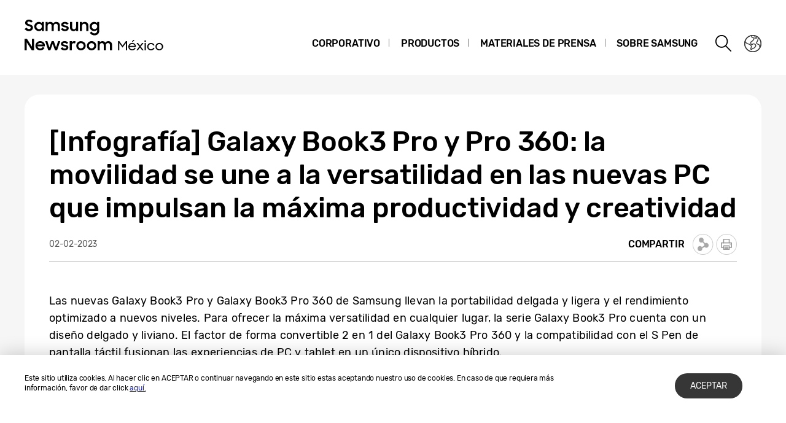

--- FILE ---
content_type: text/html; charset=UTF-8
request_url: https://news.samsung.com/mx/infografia-galaxy-book3-pro-y-pro-360-la-movilidad-se-une-a-la-versatilidad-en-las-nuevas-pc-que-impulsan-la-maxima-productividad-y-creatividad
body_size: 15248
content:
<!DOCTYPE html>
<html lang="es-MX">
<head>
    <meta name="viewport" content="width=device-width, initial-scale=1.0, maximum-scale=1.0, user-scalable=no" />
    <meta http-equiv="Content-Type" content="text/html; charset=utf-8" />
    <meta http-equiv="X-UA-Compatible" content="IE=edge">
    <meta name="format-detection" content="telephone=no" />

    <link rel="profile" href="http://gmpg.org/xfn/11">
    <link rel="stylesheet" type="text/css" href="https://news.samsung.com/mx/wp-content/themes/btr_newsroom/css/jquery-ui.css" />
    <link rel="stylesheet" href="https://news.samsung.com/mx/wp-content/themes/btr_newsroom/style.css?ver=1.1.2">
    <link rel="shortcut icon" type="image/x-icon" href="https://news.samsung.com/mx/favicon.ico" />
                <link rel="stylesheet" type="text/css" href="https://img.global.news.samsung.com/betree_content/betree_content.css" />
        <title>[Infografía] Galaxy Book3 Pro y Pro 360: la movilidad se une a la versatilidad en las nuevas PC que impulsan la máxima productividad y creatividad &#8211; Samsung Newsroom México</title>
<link rel='dns-prefetch' href='//s.w.org' />
		<script type="text/javascript">
			window._wpemojiSettings = {"baseUrl":"https:\/\/s.w.org\/images\/core\/emoji\/11\/72x72\/","ext":".png","svgUrl":"https:\/\/s.w.org\/images\/core\/emoji\/11\/svg\/","svgExt":".svg","source":{"concatemoji":"https:\/\/news.samsung.com\/mx\/wp-includes\/js\/wp-emoji-release.min.js?ver=4.9.28"}};
			!function(e,a,t){var n,r,o,i=a.createElement("canvas"),p=i.getContext&&i.getContext("2d");function s(e,t){var a=String.fromCharCode;p.clearRect(0,0,i.width,i.height),p.fillText(a.apply(this,e),0,0);e=i.toDataURL();return p.clearRect(0,0,i.width,i.height),p.fillText(a.apply(this,t),0,0),e===i.toDataURL()}function c(e){var t=a.createElement("script");t.src=e,t.defer=t.type="text/javascript",a.getElementsByTagName("head")[0].appendChild(t)}for(o=Array("flag","emoji"),t.supports={everything:!0,everythingExceptFlag:!0},r=0;r<o.length;r++)t.supports[o[r]]=function(e){if(!p||!p.fillText)return!1;switch(p.textBaseline="top",p.font="600 32px Arial",e){case"flag":return s([55356,56826,55356,56819],[55356,56826,8203,55356,56819])?!1:!s([55356,57332,56128,56423,56128,56418,56128,56421,56128,56430,56128,56423,56128,56447],[55356,57332,8203,56128,56423,8203,56128,56418,8203,56128,56421,8203,56128,56430,8203,56128,56423,8203,56128,56447]);case"emoji":return!s([55358,56760,9792,65039],[55358,56760,8203,9792,65039])}return!1}(o[r]),t.supports.everything=t.supports.everything&&t.supports[o[r]],"flag"!==o[r]&&(t.supports.everythingExceptFlag=t.supports.everythingExceptFlag&&t.supports[o[r]]);t.supports.everythingExceptFlag=t.supports.everythingExceptFlag&&!t.supports.flag,t.DOMReady=!1,t.readyCallback=function(){t.DOMReady=!0},t.supports.everything||(n=function(){t.readyCallback()},a.addEventListener?(a.addEventListener("DOMContentLoaded",n,!1),e.addEventListener("load",n,!1)):(e.attachEvent("onload",n),a.attachEvent("onreadystatechange",function(){"complete"===a.readyState&&t.readyCallback()})),(n=t.source||{}).concatemoji?c(n.concatemoji):n.wpemoji&&n.twemoji&&(c(n.twemoji),c(n.wpemoji)))}(window,document,window._wpemojiSettings);
		</script>
		<style type="text/css">
img.wp-smiley,
img.emoji {
	display: inline !important;
	border: none !important;
	box-shadow: none !important;
	height: 1em !important;
	width: 1em !important;
	margin: 0 .07em !important;
	vertical-align: -0.1em !important;
	background: none !important;
	padding: 0 !important;
}
</style>
<link rel='stylesheet' id='mb.miniAudioPlayer.css-css'  href='https://news.samsung.com/mx/wp-content/plugins/wp-miniaudioplayer/css/miniplayer.css?ver=1.8.10' type='text/css' media='screen' />
<link rel='stylesheet' id='btr-image-controller-css-css'  href='https://news.samsung.com/mx/wp-content/plugins/btr_image_controller/css/style_zoom.css?ver=1.0.0' type='text/css' media='all' />
<script type='text/javascript' src='https://news.samsung.com/mx/wp-includes/js/jquery/jquery.js?ver=1.12.4'></script>
<script type='text/javascript' src='https://news.samsung.com/mx/wp-includes/js/jquery/jquery-migrate.min.js?ver=1.4.1'></script>
<script type='text/javascript' src='https://news.samsung.com/mx/wp-content/plugins/wp-miniaudioplayer/js/jquery.mb.miniAudioPlayer.min.js?ver=1.8.10'></script>
<script type='text/javascript' src='https://news.samsung.com/mx/wp-content/plugins/wp-miniaudioplayer/js/map_overwrite_default_me.js?ver=1.8.10'></script>
<link rel='https://api.w.org/' href='https://news.samsung.com/mx/wp-json/' />
<link rel="canonical" href="https://news.samsung.com/mx/infografia-galaxy-book3-pro-y-pro-360-la-movilidad-se-une-a-la-versatilidad-en-las-nuevas-pc-que-impulsan-la-maxima-productividad-y-creatividad" />
<link rel='shortlink' href='https://bit.ly/3HnfuZu' />
<link rel="alternate" type="application/json+oembed" href="https://news.samsung.com/mx/wp-json/oembed/1.0/embed?url=https%3A%2F%2Fnews.samsung.com%2Fmx%2Finfografia-galaxy-book3-pro-y-pro-360-la-movilidad-se-une-a-la-versatilidad-en-las-nuevas-pc-que-impulsan-la-maxima-productividad-y-creatividad" />
<link rel="alternate" type="text/xml+oembed" href="https://news.samsung.com/mx/wp-json/oembed/1.0/embed?url=https%3A%2F%2Fnews.samsung.com%2Fmx%2Finfografia-galaxy-book3-pro-y-pro-360-la-movilidad-se-une-a-la-versatilidad-en-las-nuevas-pc-que-impulsan-la-maxima-productividad-y-creatividad&#038;format=xml" />

<!-- start miniAudioPlayer custom CSS -->

<style id="map_custom_css">
       

/* DO NOT REMOVE OR MODIFY */
/*{'skinName': 'mySkin', 'borderRadius': 5, 'main': 'rgb(255, 217, 102)', 'secondary': 'rgb(68, 68, 68)', 'playerPadding': 0}*/
/* END - DO NOT REMOVE OR MODIFY */
/*++++++++++++++++++++++++++++++++++++++++++++++++++
Copyright (c) 2001-2014. Matteo Bicocchi (Pupunzi);
http://pupunzi.com/mb.components/mb.miniAudioPlayer/demo/skinMaker.html

Skin name: mySkin
borderRadius: 5
background: rgb(255, 217, 102)
icons: rgb(68, 68, 68)
border: rgb(55, 55, 55)
borderLeft: rgb(255, 230, 153)
borderRight: rgb(255, 204, 51)
mute: rgba(68, 68, 68, 0.4)
download: rgba(255, 217, 102, 0.4)
downloadHover: rgb(255, 217, 102)
++++++++++++++++++++++++++++++++++++++++++++++++++*/

/* Older browser (IE8) - not supporting rgba() */
.mbMiniPlayer.mySkin .playerTable span{background-color:#ffd966}
.mbMiniPlayer.mySkin .playerTable span.map_play{border-left:1px solid #ffd966;}
.mbMiniPlayer.mySkin .playerTable span.map_volume{border-right:1px solid #ffd966;}
.mbMiniPlayer.mySkin .playerTable span.map_volume.mute{color: #444444;}
.mbMiniPlayer.mySkin .map_download{color: #444444;}
.mbMiniPlayer.mySkin .map_download:hover{color: #444444;}
.mbMiniPlayer.mySkin .playerTable span{color: #444444;}
.mbMiniPlayer.mySkin .playerTable {border: 1px solid #444444 !important;}

/*++++++++++++++++++++++++++++++++++++++++++++++++*/

.mbMiniPlayer.mySkin .playerTable{background-color:transparent; border-radius:5px !important;}
.mbMiniPlayer.mySkin .playerTable span{background-color:rgb(255, 217, 102); padding:3px !important; font-size: 20px;}
.mbMiniPlayer.mySkin .playerTable span.map_time{ font-size: 12px !important; width: 50px !important}
.mbMiniPlayer.mySkin .playerTable span.map_title{ padding:4px !important}
.mbMiniPlayer.mySkin .playerTable span.map_play{border-left:1px solid rgb(255, 204, 51); border-radius:0 4px 4px 0 !important;}
.mbMiniPlayer.mySkin .playerTable span.map_volume{padding-left:6px !important}
.mbMiniPlayer.mySkin .playerTable span.map_volume{border-right:1px solid rgb(255, 230, 153); border-radius:4px 0 0 4px !important;}
.mbMiniPlayer.mySkin .playerTable span.map_volume.mute{color: rgba(68, 68, 68, 0.4);}
.mbMiniPlayer.mySkin .map_download{color: rgba(255, 217, 102, 0.4);}
.mbMiniPlayer.mySkin .map_download:hover{color: rgb(255, 217, 102);}
.mbMiniPlayer.mySkin .playerTable span{color: rgb(68, 68, 68);text-shadow: none!important;}
.mbMiniPlayer.mySkin .playerTable span{color: rgb(68, 68, 68);}
.mbMiniPlayer.mySkin .playerTable {border: 1px solid rgb(55, 55, 55) !important;}
.mbMiniPlayer.mySkin .playerTable span.map_title{color: #000; text-shadow:none!important}
.mbMiniPlayer.mySkin .playerTable .jp-load-bar{background-color:rgba(255, 217, 102, 0.3);}
.mbMiniPlayer.mySkin .playerTable .jp-play-bar{background-color:#ffd966;}
.mbMiniPlayer.mySkin .playerTable span.map_volumeLevel a{background-color:rgb(94, 94, 94); height:80%!important }
.mbMiniPlayer.mySkin .playerTable span.map_volumeLevel a.sel{background-color:#444444;}
.mbMiniPlayer.mySkin  span.map_download{font-size:50px !important;}
/* Wordpress playlist select */
.map_pl_container .pl_item.sel{background-color:#ffd966 !important; color: #444444}
/*++++++++++++++++++++++++++++++++++++++++++++++++*/

</style>
	
<!-- end miniAudioPlayer custom CSS -->
	
    <meta property="og:title" content="[Infografía] Galaxy Book3 Pro y Pro 360: la movilidad se une a la versatilidad en las nuevas PC que impulsan la máxima productividad y creatividad" />
<meta property="og:image" content="https://img.global.news.samsung.com/mx/wp-content/uploads/2023/02/GB3-Pro-series-Spec-Info_Thumb728.jpg" />
<meta property="og:url" content="https://news.samsung.com/mx/infografia-galaxy-book3-pro-y-pro-360-la-movilidad-se-une-a-la-versatilidad-en-las-nuevas-pc-que-impulsan-la-maxima-productividad-y-creatividad" />
<meta property="og:description" content="Las nuevas Galaxy Book3 Pro y Galaxy Book3 Pro 360 de Samsung llevan la portabilidad delgada y ligera y el rendimiento optimizado a nuevos niveles. Para" />

<meta name="twitter:card" content="summary_large_image" />
<meta name="twitter:site" content="@SamsungNewsroom" />
<meta name="twitter:title" content="[Infografía] Galaxy Book3 Pro y Pro 360: la movilidad se une a la versatilidad en las nuevas PC que impulsan la máxima productividad y creatividad" />
<meta name="twitter:description" content="Las nuevas Galaxy Book3 Pro y Galaxy Book3 Pro 360 de Samsung llevan la portabilidad delgada y ligera y el rendimiento optimizado a nuevos niveles. Para" />
<meta name="twitter:image" content="https://img.global.news.samsung.com/mx/wp-content/uploads/2023/02/GB3-Pro-series-Spec-Info_Thumb728.jpg" />
<!-- Google tag (gtag.js) -->
<script async src="https://www.googletagmanager.com/gtag/js?id=G-S6EMHCP7LC"></script>
<script>
    window.dataLayer = window.dataLayer || [];
    function gtag(){dataLayer.push(arguments);}
    gtag('js', new Date());

    gtag('config', 'G-S6EMHCP7LC',{
        'cookie_expires': 31536000 ,  // 1 year
        'anonymize_ip': true
    });
</script><meta name="description" content="Las nuevas Galaxy Book3 Pro y Galaxy Book3 Pro 360 de Samsung llevan la portabilidad delgada y ligera y el rendimiento optimizado a nuevos niveles. Para" /></head>
<body>

<div id="wrapper">
    <div id="header">
        <div class="notice_banner" style="display:none;">
            <div class="inner">
                <p class="notice">Los videos que se encuentran en Samsung Newsroom ya no serán compatibles con Internet Explorer.  Por favor, intente con otro <a href="https://www.youtube.com/supported_browsers" target="_blank">navegador web</a> diferente.</p>
                <button type="button" class="btn_notice_close">close</button>
            </div>
        </div>
        <div class="header_box">
            <div class="header_inner">
                <div class="header_wrap clearfix">
                                        <p class="logo"><a href="https://news.samsung.com/mx/">
                        <svg id="레이어_1" data-name="레이어 1" xmlns="http://www.w3.org/2000/svg" viewBox="0 0 260 64"><defs><style>.cls-1{fill:none;}</style></defs><rect class="cls-1" width="317" height="64"/><path d="M7.26,22.64A8.64,8.64,0,0,1,3,21.69a11.35,11.35,0,0,1-3-2.38l3.16-2.38a5,5,0,0,0,1.76,1.78,4.38,4.38,0,0,0,2.32.62,2.8,2.8,0,0,0,2.1-.74,2.34,2.34,0,0,0,.72-1.68,1.48,1.48,0,0,0-.33-1,3,3,0,0,0-.86-.68,6.81,6.81,0,0,0-1.24-.5l-1.44-.45c-.63-.2-1.26-.41-1.88-.64a6.21,6.21,0,0,1-1.7-.93,4.67,4.67,0,0,1-1.22-1.43A4.34,4.34,0,0,1,.92,9.17a4.48,4.48,0,0,1,.46-2A5,5,0,0,1,2.66,5.49a6.23,6.23,0,0,1,2-1.1A7.55,7.55,0,0,1,7.08,4a9.07,9.07,0,0,1,2,.2,8,8,0,0,1,1.65.56,7.41,7.41,0,0,1,1.38.85A11,11,0,0,1,13.32,6.7L10.47,8.92A3.79,3.79,0,0,0,7.11,7.08a2.85,2.85,0,0,0-1.94.59,1.91,1.91,0,0,0-.66,1.46,1.41,1.41,0,0,0,.3.92,2.79,2.79,0,0,0,.83.65,7.22,7.22,0,0,0,1.21.51l1.46.47c.62.2,1.26.43,1.89.68a7.41,7.41,0,0,1,1.74,1,5.05,5.05,0,0,1,1.26,1.49A4.49,4.49,0,0,1,13.68,17a5.24,5.24,0,0,1-.43,2.08A5.52,5.52,0,0,1,12,20.9a6.26,6.26,0,0,1-2,1.26A7.3,7.3,0,0,1,7.26,22.64Z"/><path d="M23.13,22.64a7.49,7.49,0,0,1-5-2,7.45,7.45,0,0,1-1.68-2.34,7.59,7.59,0,0,1-.64-3.16A7.62,7.62,0,0,1,16.42,12a7.08,7.08,0,0,1,4-3.81,7.9,7.9,0,0,1,2.74-.5,7,7,0,0,1,2.73.53A5.78,5.78,0,0,1,28,9.68v-2h3.44v14.9H28V20.5a5.52,5.52,0,0,1-2.09,1.57A6.64,6.64,0,0,1,23.13,22.64Zm.56-3.15a4.75,4.75,0,0,0,1.79-.34,4.09,4.09,0,0,0,1.4-.93,4.58,4.58,0,0,0,.93-1.39,4.2,4.2,0,0,0,.34-1.7,4.09,4.09,0,0,0-.34-1.67,4.42,4.42,0,0,0-.93-1.38,4.21,4.21,0,0,0-1.4-.92,4.83,4.83,0,0,0-3.56,0,4.47,4.47,0,0,0-1.44.91,4.07,4.07,0,0,0-.95,1.36,4.2,4.2,0,0,0-.35,1.7,4.25,4.25,0,0,0,.35,1.71,4.09,4.09,0,0,0,.95,1.39,4.49,4.49,0,0,0,1.44.92A4.73,4.73,0,0,0,23.69,19.49Z"/><path d="M34.14,7.72h3.41V9.64a5.17,5.17,0,0,1,1.8-1.43,5.56,5.56,0,0,1,2.46-.52,6.08,6.08,0,0,1,3,.66,4.76,4.76,0,0,1,1.88,1.87,5.69,5.69,0,0,1,2-1.84,5.89,5.89,0,0,1,2.87-.69,5.91,5.91,0,0,1,4.53,1.64,6.32,6.32,0,0,1,1.53,4.49v8.8H54.09V14.13a3.75,3.75,0,0,0-.82-2.53,3,3,0,0,0-2.42-.93,3.17,3.17,0,0,0-2.34.95,3.88,3.88,0,0,0-.95,2.86v8.14H44.07V14a3.57,3.57,0,0,0-.79-2.46,2.93,2.93,0,0,0-2.34-.9,3.23,3.23,0,0,0-2.41,1,4,4,0,0,0-1,2.91v8.07H34.14Z"/><path d="M65.8,22.64a8.32,8.32,0,0,1-4.1-.91,6.35,6.35,0,0,1-2.52-2.66l3.19-1.44a3.71,3.71,0,0,0,1.45,1.51,4.21,4.21,0,0,0,2.14.52,3,3,0,0,0,1.91-.51,1.52,1.52,0,0,0,.64-1.21.77.77,0,0,0-.3-.63,2.71,2.71,0,0,0-.76-.43,6.8,6.8,0,0,0-1.11-.3L65,16.31c-.65-.13-1.28-.28-1.9-.46a6.19,6.19,0,0,1-1.67-.74,4,4,0,0,1-1.2-1.21A3.56,3.56,0,0,1,59.79,12a3.42,3.42,0,0,1,.42-1.64A4.49,4.49,0,0,1,61.4,9a6,6,0,0,1,1.84-1,8,8,0,0,1,2.41-.35,7.6,7.6,0,0,1,3.73.83,6.25,6.25,0,0,1,2.36,2.26l-2.93,1.38A3.22,3.22,0,0,0,67.54,11a4,4,0,0,0-1.89-.44,2.9,2.9,0,0,0-1.81.47,1.32,1.32,0,0,0-.58,1.06c0,.47.29.81.86,1a19.81,19.81,0,0,0,2.55.65,16,16,0,0,1,1.85.45,6.63,6.63,0,0,1,1.69.75,4,4,0,0,1,1.24,1.21A3.47,3.47,0,0,1,71.92,18a3.84,3.84,0,0,1-.36,1.57,4.33,4.33,0,0,1-1.11,1.51,5.83,5.83,0,0,1-1.89,1.13A7.81,7.81,0,0,1,65.8,22.64Z"/><path d="M87.33,22.62H83.92V20.75a5,5,0,0,1-1.78,1.39,5.78,5.78,0,0,1-2.5.5A5.45,5.45,0,0,1,75.45,21a6.46,6.46,0,0,1-1.54-4.6V7.72H77.4V16a4.25,4.25,0,0,0,.77,2.68,2.87,2.87,0,0,0,2.41,1,3.1,3.1,0,0,0,2.37-1,4.16,4.16,0,0,0,.94-2.93v-8h3.44Z"/><path d="M90.09,7.72H93.5v2a5.54,5.54,0,0,1,1.87-1.5A5.83,5.83,0,0,1,98,7.69a5.69,5.69,0,0,1,4.34,1.65,6.38,6.38,0,0,1,1.57,4.6v8.68h-3.49V14.33a4,4,0,0,0-.84-2.68,3.16,3.16,0,0,0-2.53-1,3.35,3.35,0,0,0-2.48,1,4,4,0,0,0-1,2.94v8H90.09Z"/><path d="M118.21,20.35A5.49,5.49,0,0,1,116.12,22a6.29,6.29,0,0,1-2.78.61,7.29,7.29,0,0,1-2.66-.5,7.19,7.19,0,0,1-2.35-1.46,7.32,7.32,0,0,1-1.69-2.34,7.59,7.59,0,0,1-.63-3.16,7.62,7.62,0,0,1,.62-3.18,7.06,7.06,0,0,1,4-3.81,7.81,7.81,0,0,1,2.74-.5,6.32,6.32,0,0,1,2.72.58,5.75,5.75,0,0,1,2.06,1.55V7.72h3.44V22.05a8.44,8.44,0,0,1-.49,2.92,6.71,6.71,0,0,1-1.47,2.38,6.94,6.94,0,0,1-2.4,1.61,8.8,8.8,0,0,1-3.33.59,10.27,10.27,0,0,1-2.64-.32,8,8,0,0,1-2.12-.89A7.55,7.55,0,0,1,107.51,27a8.37,8.37,0,0,1-1.22-1.72l3-1.86a6.64,6.64,0,0,0,1.84,2.24,4.7,4.7,0,0,0,2.8.74,4.2,4.2,0,0,0,1.76-.36,4,4,0,0,0,1.34-.94,4.25,4.25,0,0,0,.84-1.37,4.79,4.79,0,0,0,.29-1.63Zm-4.31-.86a4.75,4.75,0,0,0,1.79-.34,4.09,4.09,0,0,0,1.4-.93,4.58,4.58,0,0,0,.93-1.39,4.2,4.2,0,0,0,.34-1.7,4.09,4.09,0,0,0-.34-1.67,4.42,4.42,0,0,0-.93-1.38,4.21,4.21,0,0,0-1.4-.92,4.75,4.75,0,0,0-1.79-.34,4.8,4.8,0,0,0-1.77.34,4.47,4.47,0,0,0-1.44.91,4.31,4.31,0,0,0,0,6.16,4.49,4.49,0,0,0,1.44.92A4.8,4.8,0,0,0,113.9,19.49Z"/><path d="M0,35.32H3.93L12,48V35.32h3.47V53.94h-3.7L3.47,40.86V53.94H0Z"/><path d="M25.56,54a8.53,8.53,0,0,1-3.21-.58,7.41,7.41,0,0,1-2.49-1.58,7.21,7.21,0,0,1-1.61-2.38,7.48,7.48,0,0,1-.57-2.91,7.31,7.31,0,0,1,.6-3,7.38,7.38,0,0,1,1.64-2.39,8.1,8.1,0,0,1,2.46-1.6A7.93,7.93,0,0,1,25.43,39a8.59,8.59,0,0,1,3.08.54,7,7,0,0,1,4.6,6.66v1.22H21A4.39,4.39,0,0,0,22.52,50a4.67,4.67,0,0,0,3,1,4.36,4.36,0,0,0,4.13-2.62l2.83,1.63a7.68,7.68,0,0,1-2.71,2.92A7.77,7.77,0,0,1,25.56,54ZM25.43,42a5.08,5.08,0,0,0-2.69.69,3.7,3.7,0,0,0-1.59,1.81h8.47a3.17,3.17,0,0,0-1.48-1.86A5.3,5.3,0,0,0,25.43,42Z"/><path d="M33.59,39h3.52l3.3,10.28L44.16,39h3.41l3.68,10.31L54.66,39h3.5L52.93,53.94H49.61L45.84,43.61,42,53.94H38.57Z"/><path d="M65.25,54a8.33,8.33,0,0,1-4.11-.92,6.29,6.29,0,0,1-2.52-2.66L61.81,49a3.77,3.77,0,0,0,1.45,1.51A4.24,4.24,0,0,0,65.4,51a3.05,3.05,0,0,0,1.92-.51A1.52,1.52,0,0,0,68,49.26a.8.8,0,0,0-.3-.64,2.7,2.7,0,0,0-.76-.42,6.8,6.8,0,0,0-1.11-.3l-1.33-.27c-.65-.13-1.28-.29-1.9-.46a6.2,6.2,0,0,1-1.67-.75,3.85,3.85,0,0,1-1.2-1.21,3.47,3.47,0,0,1-.46-1.86,3.42,3.42,0,0,1,.42-1.64,4.38,4.38,0,0,1,1.19-1.4,5.69,5.69,0,0,1,1.85-1,8.55,8.55,0,0,1,6.15.48,6.25,6.25,0,0,1,2.36,2.26l-2.94,1.38A3.22,3.22,0,0,0,67,42.29a4,4,0,0,0-1.89-.44,3,3,0,0,0-1.81.46,1.36,1.36,0,0,0-.59,1.07c0,.48.29.81.87,1a19.81,19.81,0,0,0,2.55.65,16,16,0,0,1,1.85.45,7.41,7.41,0,0,1,1.69.75,3.91,3.91,0,0,1,1.24,1.22,3.36,3.36,0,0,1,.47,1.86A4,4,0,0,1,71,50.89a4.6,4.6,0,0,1-1.11,1.51A6,6,0,0,1,68,53.53,7.83,7.83,0,0,1,65.25,54Z"/><path d="M73.49,39h3.42v2.22A3.85,3.85,0,0,1,80.73,39a5.48,5.48,0,0,1,1.47.18,5.1,5.1,0,0,1,1.16.46l-1.3,3.26a3.74,3.74,0,0,0-.85-.42A3.8,3.8,0,0,0,80,42.34a2.93,2.93,0,0,0-2.28.85A4.08,4.08,0,0,0,76.93,46v8H73.49Z"/><path d="M91.86,54a7.9,7.9,0,0,1-3-.58,7.58,7.58,0,0,1-2.46-1.6,7.45,7.45,0,0,1-1.64-2.38,7.43,7.43,0,0,1,0-5.85,7.49,7.49,0,0,1,1.64-2.39,7.75,7.75,0,0,1,2.46-1.6,8.09,8.09,0,0,1,3-.58,7.81,7.81,0,0,1,5.47,2.18A7.55,7.55,0,0,1,99,43.56a7.43,7.43,0,0,1,0,5.85,7.5,7.5,0,0,1-1.66,2.38A7.81,7.81,0,0,1,91.86,54Zm0-3.24a4.37,4.37,0,0,0,3.08-1.25,4.1,4.1,0,0,0,.92-1.35,4.14,4.14,0,0,0,.33-1.64,4.2,4.2,0,0,0-.33-1.66,4.1,4.1,0,0,0-.92-1.35,4.45,4.45,0,0,0-4.8-.91,4.15,4.15,0,0,0-1.38.91,4.21,4.21,0,0,0-1.24,3,4.14,4.14,0,0,0,.33,1.64,4.23,4.23,0,0,0,.91,1.35,4,4,0,0,0,1.38.91A4.29,4.29,0,0,0,91.86,50.73Z"/><path d="M109.1,54a7.81,7.81,0,0,1-3-.58,7.37,7.37,0,0,1-2.46-1.6A7.47,7.47,0,0,1,102,49.41a7.43,7.43,0,0,1,0-5.85,7.54,7.54,0,0,1,4.11-4,8,8,0,0,1,3-.58,7.91,7.91,0,0,1,3,.58,7.75,7.75,0,0,1,2.46,1.6,7.39,7.39,0,0,1,1.66,2.39,7.43,7.43,0,0,1,0,5.85,7.35,7.35,0,0,1-1.66,2.38,7.58,7.58,0,0,1-2.46,1.6A7.72,7.72,0,0,1,109.1,54Zm0-3.24a4.25,4.25,0,0,0,1.71-.34,4.2,4.2,0,0,0,1.38-.91,4.25,4.25,0,0,0,.92-1.35,4.14,4.14,0,0,0,.33-1.64,4.2,4.2,0,0,0-.33-1.66,4.25,4.25,0,0,0-.92-1.35,4.36,4.36,0,0,0-1.38-.91,4.42,4.42,0,0,0-1.71-.34,4.47,4.47,0,0,0-1.72.34,4.15,4.15,0,0,0-1.38.91,4.2,4.2,0,0,0-.9,1.35,4,4,0,0,0-.34,1.66,4,4,0,0,0,.34,1.64,4.2,4.2,0,0,0,.9,1.35,4,4,0,0,0,1.38.91A4.29,4.29,0,0,0,109.1,50.73Z"/><path d="M119,39h3.42V41a5.17,5.17,0,0,1,1.8-1.43,5.56,5.56,0,0,1,2.46-.53,6.15,6.15,0,0,1,3,.67,4.7,4.7,0,0,1,1.88,1.87,5.6,5.6,0,0,1,2-1.84,6.74,6.74,0,0,1,7.41,1,6.28,6.28,0,0,1,1.54,4.49v8.81H139v-8.5a3.75,3.75,0,0,0-.82-2.53,3.06,3.06,0,0,0-2.42-.93,3.19,3.19,0,0,0-2.35,1,3.88,3.88,0,0,0-1,2.86v8.15h-3.49v-8.6a3.57,3.57,0,0,0-.79-2.46,3,3,0,0,0-2.35-.9,3.23,3.23,0,0,0-2.41,1,4,4,0,0,0-1,2.92v8.07H119Z"/><path d="M152.27,39h2l5.3,7.35L165,39h2v15h-2V42.15l-5.43,7.33-5.28-7.23V53.93h-2Z"/><path d="M175.33,54a7.16,7.16,0,0,1-2.6-.46,5.91,5.91,0,0,1-2-1.25,5.5,5.5,0,0,1-1.28-1.89A6,6,0,0,1,169,48a6.14,6.14,0,0,1,.47-2.39,5.81,5.81,0,0,1,3.28-3.22,6.51,6.51,0,0,1,2.48-.46,6.89,6.89,0,0,1,2.43.41,5.48,5.48,0,0,1,3.24,3,5.64,5.64,0,0,1,.47,2.31v.77H170.91a4.31,4.31,0,0,0,.46,1.55,3.84,3.84,0,0,0,.94,1.21,4.14,4.14,0,0,0,1.35.79,5,5,0,0,0,1.67.28,4.28,4.28,0,0,0,2.45-.69,4.43,4.43,0,0,0,1.54-1.85l1.66.88A6.37,6.37,0,0,1,178.77,53,6.15,6.15,0,0,1,175.33,54Zm-.1-10.28a4.86,4.86,0,0,0-1.5.22,4.69,4.69,0,0,0-1.25.61,3.77,3.77,0,0,0-.93.94,3.82,3.82,0,0,0-.54,1.2h8.37A3.32,3.32,0,0,0,178,44.46,4.62,4.62,0,0,0,175.23,43.67ZM177,37h2.15l-3,3.34h-1.54Z"/><path d="M186.82,47.82,182.29,42h2.38L188,46.39,191.38,42h2.34l-4.55,5.87,4.77,6.11h-2.39L188,49.26l-3.5,4.67h-2.39Z"/><path d="M195.13,39a1.38,1.38,0,0,1,.38-1,1.37,1.37,0,0,1,1-.37,1.38,1.38,0,1,1,0,2.76,1.38,1.38,0,0,1-1-.38A1.37,1.37,0,0,1,195.13,39Zm.41,2.93h2v12h-2Z"/><path d="M205.94,54a6.35,6.35,0,0,1-2.49-.48,6.18,6.18,0,0,1-2-1.28,5.6,5.6,0,0,1-1.32-1.9,5.82,5.82,0,0,1-.47-2.34,5.74,5.74,0,0,1,.49-2.39,6.06,6.06,0,0,1,1.33-1.92,5.87,5.87,0,0,1,2-1.26,6.72,6.72,0,0,1,2.46-.45,6.36,6.36,0,0,1,1.87.26,6,6,0,0,1,1.59.75,5.78,5.78,0,0,1,1.27,1.15,5.52,5.52,0,0,1,.88,1.47l-1.74.69a4.23,4.23,0,0,0-1.53-1.85,4.14,4.14,0,0,0-2.36-.67A4.36,4.36,0,0,0,202.85,45a4.27,4.27,0,0,0-.9,1.34,4.2,4.2,0,0,0-.33,1.66,4.06,4.06,0,0,0,.33,1.63,4.2,4.2,0,0,0,.91,1.33,4.34,4.34,0,0,0,1.38.9,4.57,4.57,0,0,0,1.74.33,4,4,0,0,0,2.42-.72,4.61,4.61,0,0,0,1.48-1.83l1.78.73a6.79,6.79,0,0,1-.89,1.46,5.81,5.81,0,0,1-2.89,1.9A6.64,6.64,0,0,1,205.94,54Z"/><path d="M219.36,54a6.29,6.29,0,0,1-2.42-.47,6.4,6.4,0,0,1-2-1.27,5.86,5.86,0,0,1-1.33-1.91,5.78,5.78,0,0,1-.48-2.35,5.85,5.85,0,0,1,.48-2.38A6,6,0,0,1,215,43.66a6.4,6.4,0,0,1,2-1.27,6.46,6.46,0,0,1,6.83,1.27,6,6,0,0,1,1.33,6.64,5.71,5.71,0,0,1-1.33,1.91A6.45,6.45,0,0,1,219.36,54Zm0-1.81a4.27,4.27,0,0,0,1.68-.33,4.48,4.48,0,0,0,1.36-.9,4.2,4.2,0,0,0,.91-1.33,4.06,4.06,0,0,0,.33-1.63,4.16,4.16,0,0,0-1.24-3,4.48,4.48,0,0,0-1.36-.9,4.27,4.27,0,0,0-1.68-.33,4.26,4.26,0,0,0-3,1.23,4,4,0,0,0-.9,1.34,4.16,4.16,0,0,0-.33,1.65,4.06,4.06,0,0,0,.33,1.63,4,4,0,0,0,.9,1.33,4.26,4.26,0,0,0,3,1.23Z"/></svg>                    </a></p>
                    <a class="skip_nav transparent" href="#content_wrap">skip to content</a>

                    <div class="gnb_wrap clearfix">
                        <!-- gnb -->
                        <div id="gnb" class="clearfix view_web">
                            <nav class="nav">
                                <ul id="menu-top_menu" class="main-menu"><li id="menu-item-13" class="menu-item menu-item-type-taxonomy menu-item-object-category menu-item-has-children menu-item-13"><a href="https://news.samsung.com/mx/category/corporativo">Corporativo</a>
<ul class="sub-menu">
	<li id="menu-item-14" class="menu-item menu-item-type-taxonomy menu-item-object-category menu-item-14"><a href="https://news.samsung.com/mx/category/corporativo/responsabilidad-social">Responsabilidad Social</a></li>
	<li id="menu-item-18" class="menu-item menu-item-type-taxonomy menu-item-object-category menu-item-18"><a href="https://news.samsung.com/mx/category/corporativo/technology-e-innovacion">Tecnología e Innovación</a></li>
</ul>
</li>
<li id="menu-item-25" class="menu-item menu-item-type-taxonomy menu-item-object-category current-post-ancestor menu-item-has-children menu-item-25"><a href="https://news.samsung.com/mx/category/products">Productos</a>
<ul class="sub-menu">
	<li id="menu-item-29" class="menu-item menu-item-type-taxonomy menu-item-object-category current-post-ancestor current-menu-parent current-post-parent menu-item-29"><a href="https://news.samsung.com/mx/category/products/mobile">Celulares y Accesorios</a></li>
	<li id="menu-item-1260" class="menu-item menu-item-type-taxonomy menu-item-object-category menu-item-1260"><a href="https://news.samsung.com/mx/category/products/soluciones-moviles">Soluciones móviles</a></li>
	<li id="menu-item-33" class="menu-item menu-item-type-taxonomy menu-item-object-category menu-item-33"><a href="https://news.samsung.com/mx/category/products/tv-audio">TV &#038; Audio</a></li>
	<li id="menu-item-28" class="menu-item menu-item-type-taxonomy menu-item-object-category menu-item-28"><a href="https://news.samsung.com/mx/category/products/linea-blanca">Línea Blanca</a></li>
	<li id="menu-item-1259" class="menu-item menu-item-type-taxonomy menu-item-object-category menu-item-1259"><a href="https://news.samsung.com/mx/category/products/it">IT</a></li>
</ul>
</li>
<li id="menu-item-19" class="menu-item menu-item-type-taxonomy menu-item-object-category menu-item-has-children menu-item-19"><a href="https://news.samsung.com/mx/category/materiales-de-prensa">Materiales de prensa</a>
<ul class="sub-menu">
	<li id="menu-item-24" class="menu-item menu-item-type-taxonomy menu-item-object-category menu-item-24"><a href="https://news.samsung.com/mx/category/materiales-de-prensa/press-release">Comunicados de Prensa</a></li>
	<li id="menu-item-1262" class="menu-item menu-item-type-taxonomy menu-item-object-category menu-item-1262"><a href="https://news.samsung.com/mx/category/materiales-de-prensa/faqs">Preguntas Frecuentes</a></li>
	<li id="menu-item-1263" class="menu-item menu-item-type-taxonomy menu-item-object-category menu-item-1263"><a href="https://news.samsung.com/mx/category/materiales-de-prensa/videos">Videos</a></li>
	<li id="menu-item-1261" class="menu-item menu-item-type-taxonomy menu-item-object-category menu-item-1261"><a href="https://news.samsung.com/mx/category/materiales-de-prensa/infographics">Infografías</a></li>
</ul>
</li>
<li id="menu-item-60" class="menu-item menu-item-type-custom menu-item-object-custom menu-item-has-children menu-item-60"><a href="https://news.samsung.com/mx/overview">Sobre Samsung</a>
<ul class="sub-menu">
	<li id="menu-item-42" class="menu-item menu-item-type-post_type menu-item-object-page menu-item-42"><a href="https://news.samsung.com/mx/overview">Nuestra compañía</a></li>
</ul>
</li>
</ul>                            </nav>
                        </div> <!-- // .gnb -->

                        <div class="btn_header_group clearfix">
                            <button class="btn_gnb_open">Menu open</button>
                            <button class="btn_search">Search open</button>
                            <a class="btn_nation" href="https://news.samsung.com/mx/select-newsroom" >Nation choice page link</a>
                        </div>
                    </div><!--// .gnb_wrap-->
                </div><!--// .header_wrap-->
            </div> <!-- // .header_inner -->

                   <!-- Search -->
            <div class="top_search">
                <div class="top_search_inner">
                    <button type="button" class="btn_srch_close">Search close</button>
                    <form role="search" method="get" id="searchform" name="searchform" action="https://news.samsung.com/mx/sp">
                        <fieldset>
                            <div class="srh_box">
                                <label for="query">Search</label>
                                <input type="text" id="query" placeholder="Búsqueda" value="" name="kw" />
                                <input type="hidden" id="rd" name="rd" value="1" />
                                <input type="hidden" id="st" name="st" value="d" />
                                <input type="hidden" id="ct" name="ct" value="all" />
                                <button type="submit" onclick="javascript:searchSubmit();" class="btn_search btn_ro">Búsqueda</button>
                            </div>
                                                    </fieldset>
                    </form>
                    <button type="button" class="open_search_option">Búsqueda avanzada</button>
                    <div class="search_option_select_wrap">
                        <div class="search_option_list search_option1">
                            <button type="button" class="select_btn">Día</button>
                            <ul>
                                <li class="option0"><button type="button">Día</button></li>
                                <li class="option1"><button type="button">A cualquier hora</button></li>
                                <li class="option2"><button type="button">Última semana</button></li>
                                <li class="option3"><button type="button">Último mes</button></li>
                                <li class="option4"><button type="button">Último año</button></li>
                                <li class="option5 custom"><button type="button">Rango personalizado</button></li>
                            </ul>
                        </div>
                        <div class="search_option_list search_option2">
                            <button type="button" class="select_btn">Ordenar por</button>
                            <ul>
                                <li class="option0"><button type="button">Ordenar por</button></li>
                                <li class="option1"><button type="button">Reciente</button></li>
                                <li class="option3"><button type="button">Relevante</button></li>
                            </ul>
                        </div>
                        <div class="search_option_list search_option3">
                            <button type="button" class="select_btn">Tipo de contenido</button>
                            <ul>
                                <li class="option0"><button type="button">Tipo de contenido</button></li>
                                <li class="option1"><button type="button">Todo</button></li>
                                <li class="option3"><button type="button">Artículo</button></li>
                                <li class="option2"><button type="button">Comunicado de prensa</button></li>
                            </ul>
                        </div>
                    </div>

                    <!-- calendar -->
                    <div class="search_dimm"></div>
                    <div class="srch_date">
                        <div class="wrap clearfix">
                            <div class="dates date_start date_show">
                                <div></div>
                                <input type="text" />
                            </div>
                            <span class="bar"></span>
                            <div class="dates date_end">
                                <div></div>
                                <input type="text" />
                            </div>
                        </div>
                        <div class="btns">
                            <button type="button" class="btn_ok btn_ro">OK</button>
                            <button type="button" class="btn_cancel btn_ro">Cancelar</button>
                        </div>
                    </div>
                </div><!-- // .top_search_inner -->
            </div><!-- //.top_search -->

            <div class="cookie_info hide">
                <div class="inner clearfix">
                    <div class="table">
                        <div class="cookie_text">
                            <p>
                                Este sitio utiliza cookies. Al hacer clic en ACEPTAR o continuar navegando en este sitio estas aceptando nuestro uso de cookies. En caso de que requiera más información, favor de dar click <a href="https://www.samsung.com/mx/info/privacy/" target="_blank" title="Nueva ventana abierta">aquí.</a>
                            </p>
                        </div>
                        <div class="btn_wrap">
                            <button id="akkoord_btn" class="btn_accept">ACEPTAR</button>
                        </div>
                    </div><!--//.table-->
                </div><!--//.inner-->
            </div><!--//.cookie_info-->
        </div>
    </div> <!-- header -->

    <div id="content_wrap">
        <div id="container">
            <div id="content" class="single">
                <div class="content_view">
                    <h1 class="title">[Infografía] Galaxy Book3 Pro y Pro 360: la movilidad se une a la versatilidad en las nuevas PC que impulsan la máxima productividad y creatividad</h1>                    <div class="top_area clearfix">
                        <div class="meta">
                            <span>02-02-2023</span>                        </div>

                        <div class="etc">
                            
                            <div class="share_wrap">
                                <span class="label">COMPARTIR</span>
                                <a href="javascript:;" class="btn_share">Share open/close</a>
                                <button class="btn_print">Print</button>
                            </div>
                        </div>

                    </div>
                    <!-- //.top_area -->

                        <a href="javascript:;" class="btn_share_open">Share open/close</a>
                        <div class="sns_box clearfix">
                            <div class="sns_box_inner">
                                <ul>
                                    <li>
                                        <a href="https://twitter.com/intent/tweet?text=%5BInfograf%C3%ADa%5D+Galaxy+Book3+Pro+y+Pro+360%3A+la+movilidad+se+une+a+la+versatilidad+en+las+nuevas+PC+que+impulsan+la+m%C3%A1xima+productividad+y+creatividad&amp;url=https%3A%2F%2Fbit.ly%2F3HnfuZu" target="_blank" title="X">X
                                            <div class="svg_icon">
                                                <img src="https://img.global.news.samsung.com/image/icon_svg/ico_twitter_wh.svg" alt="X" data-name="https://img.global.news.samsung.com/image/icon_svg/ico_twitter"  />
                                            </div>
                                        </a>
                                    </li>
                                    <li><a href="https://www.facebook.com/sharer.php?u=https%3A%2F%2Fbit.ly%2F3HnfuZu" target="_blank" title="Facebook">Facebook
                                            <div class="svg_icon">
                                                <img src="https://img.global.news.samsung.com/image/icon_svg/ico_facebook_wh.svg" alt="Facebook" data-name="https://img.global.news.samsung.com/image/icon_svg/ico_facebook" />
                                            </div>
                                        </a>
                                    </li>
                                    <li><a href="https://www.linkedin.com/shareArticle?mini=true&amp;url=https%3A%2F%2Fbit.ly%2F3HnfuZu" target="_blank" title="LinkedIn">LinkedIn
                                            <div class="svg_icon">
                                                <img src="https://img.global.news.samsung.com/image/icon_svg/ico_linkedin_wh.svg" alt="LinkedIn" data-name="https://img.global.news.samsung.com/image/icon_svg/ico_linkedin" />
                                            </div>
                                        </a>
                                    </li>
                                    <li><a href="https://www.tumblr.com/share?v=3&amp;u=https%3A%2F%2Fbit.ly%2F3HnfuZu" target="_blank" title="Tumblr">Tumblr
                                            <div class="svg_icon">
                                                <img src="https://img.global.news.samsung.com/image/icon_svg/ico_tumblr_wh.svg" alt="Tumblr" data-name="https://img.global.news.samsung.com/image/icon_svg/ico_tumblr" />
                                            </div>
                                        </a>
                                    </li>
                                    <li class="share_wa"><a href="https://api.whatsapp.com/send?text=%5BInfograf%C3%ADa%5D+Galaxy+Book3+Pro+y+Pro+360%3A+la+movilidad+se+une+a+la+versatilidad+en+las+nuevas+PC+que+impulsan+la+m%C3%A1xima+productividad+y+creatividad - https%3A%2F%2Fbit.ly%2F3HnfuZu" target="_blank" class="sns_wa" title="WhatsApp">WhatsApp
                                            <div class="svg_icon">
                                                <img src="https://img.global.news.samsung.com/image/icon_svg/ico_whatsapp_wh.svg" alt="WhatsApp" data-name="https://img.global.news.samsung.com/image/icon_svg/ico_whatsapp" />
                                            </div>
                                        </a>
                                    </li>
                                    <li><a href="mailto:?subject=[Infografía] Galaxy Book3 Pro y Pro 360: la movilidad se une a la versatilidad en las nuevas PC que impulsan la máxima productividad y creatividad&body=https%3A%2F%2Fbit.ly%2F3HnfuZu" title="Correo electrónico">Correo electrónico                                            <div class="svg_icon">
                                                <img src="https://img.global.news.samsung.com/image/icon_svg/ico_mail_wh.svg" alt="Mail" data-name="https://img.global.news.samsung.com/image/icon_svg/ico_mail" />
                                            </div>
                                        </a>
                                    </li>
                                </ul>
                                <div class="http">
                                    <input type="text" class="input_copy" id="input_copy1" value="https://bit.ly/3HnfuZu" readonly />
                                    <button type="button" class="btn_copy" data-clipboard-target="#input_copy1">Copia de URL</button>
                                    <div class="mo_url_copy">
                                        <div class="input_copy">
                                            <span class="url_copied">URL copiada.</span>
                                            <input type="text" class="input_url_copy" id="input_copy2" value="https://bit.ly/3HnfuZu" readonly />
                                        </div>
                                        <button type="button" class="btn_copy" data-clipboard-target="#input_copy2"></button>
                                    </div>
                                </div>
                                <button type="button" class="btn_sns_close">Layer close</button>
                            </div>
                        </div>

                    <div class="text_cont">
                        
                        <p><span style="font-weight: 400;">Las nuevas Galaxy Book3 Pro y Galaxy Book3 Pro 360 de Samsung llevan la portabilidad delgada y ligera y el rendimiento optimizado a nuevos niveles. Para ofrecer la máxima versatilidad en cualquier lugar, la serie Galaxy Book3 Pro cuenta con un diseño delgado y liviano. El factor de forma convertible 2 en 1 del Galaxy Book3 Pro 360 y la compatibilidad con el S Pen de pantalla táctil fusionan las experiencias de PC y tablet en un único dispositivo híbrido.</span></p>
<p>&nbsp;</p>
<p><span style="font-weight: 400;">Gracias a la compatibilidad del cargador universal de 65 W con todos tus dispositivos Galaxy, ya no tendrás que interrumpir tu productividad ni empacar varios cargadores. La diversidad de puertos y dispositivos compatibles significa que tu PC está preparada para conectarse con cualquier dispositivo. Gracias a sus diseños ultradelgados, los usuarios no tienen que renunciar a la adaptabilidad y la ligereza.</span></p>
<p>&nbsp;</p>
<p><span style="font-weight: 400;">Explora la infografía a continuación para obtener más información sobre cómo el rendimiento y la movilidad se unen en Galaxy Book3 Pro y Galaxy Book3 Pro 360.</span></p>
<p>&nbsp;</p>
<p><img class="alignnone size-full wp-image-21377" src="https://img.global.news.samsung.com/mx/wp-content/uploads/2023/02/ENG-NC-Pro-Pro360-Spec-Info_main1.jpg" alt="" width="1000" height="2641" srcset="https://img.global.news.samsung.com/mx/wp-content/uploads/2023/02/ENG-NC-Pro-Pro360-Spec-Info_main1.jpg 1000w, https://img.global.news.samsung.com/mx/wp-content/uploads/2023/02/ENG-NC-Pro-Pro360-Spec-Info_main1-213x563.jpg 213w, https://img.global.news.samsung.com/mx/wp-content/uploads/2023/02/ENG-NC-Pro-Pro360-Spec-Info_main1-768x2028.jpg 768w, https://img.global.news.samsung.com/mx/wp-content/uploads/2023/02/ENG-NC-Pro-Pro360-Spec-Info_main1-388x1024.jpg 388w" sizes="(max-width: 1000px) 100vw, 1000px" /></p>
                    </div><!-- //.text_cont -->
                                        <div class="top_area clearfix">
                        <p class="hash"><span class="title">TAGS</span><a href="https://news.samsung.com/mx/tag/galaxy-book3-pro" rel="tag">Galaxy Book3 Pro</a><a href="https://news.samsung.com/mx/tag/galaxy-book3-pro-360" rel="tag">Galaxy Book3 Pro 360</a><a href="https://news.samsung.com/mx/tag/galaxy-book3-pro-series" rel="tag">Galaxy Book3 Pro Series</a><a href="https://news.samsung.com/mx/tag/galaxy-unpacked-2023" rel="tag">Galaxy Unpacked 2023</a></p>
                    </div>
                                        <div class="category_list">
                        <p>Productos &gt; <a href="https://news.samsung.com/mx/category/products/mobile"><span class="now">Celulares y Accesorios</span></a></p>                    </div>

                    <div class="download_file">
    <p class="main_title">Descargar archivo</p>
    <div class="list_img clearfix">
        <ul>
                    <li>
                <a href="https://news.samsung.com/mx/wp-content/themes/btr_newsroom/download.php?id=CzTUoS8Mz74dK1nNQhF5obitXa%2B8xRko9OzCnT8j0zI%3D" title="Download image" onclick="gtag('config', 'UA-99012935-1', {'page_path' : '/mx/download/ENG-NC-Pro-Pro360-Spec-Info_main1.jpg'});">
                    <div class="img_wrap" style="background-image:url(https://img.global.news.samsung.com/mx/wp-content/uploads/2023/02/ENG-NC-Pro-Pro360-Spec-Info_main1-213x563.jpg);"></div>
                </a>
                <div class="hover_wrap">
                    <div class="img" style="background-image:url(https://img.global.news.samsung.com/mx/wp-content/uploads/2023/02/ENG-NC-Pro-Pro360-Spec-Info_main1-213x563.jpg);"></div>
                    <p class="name">ENG-NC-Pro-Pro360-Spec-Info_main1.jpg</p>
                </div>
            </li>
                    <li>
                <a href="https://news.samsung.com/mx/wp-content/themes/btr_newsroom/download.php?id=trqs%2Bqt8vV6QZkeUwnchkbitXa%2B8xRko9OzCnT8j0zI%3D" title="Download image" onclick="gtag('config', 'UA-99012935-1', {'page_path' : '/mx/download/Samsung-logo-negro-2.png'});">
                    <div class="img_wrap" style="background-image:url(https://img.global.news.samsung.com/mx/wp-content/uploads/2023/01/Samsung-logo-negro-2-1000x150.png);"></div>
                </a>
                <div class="hover_wrap">
                    <div class="img" style="background-image:url(https://img.global.news.samsung.com/mx/wp-content/uploads/2023/01/Samsung-logo-negro-2-1000x150.png);"></div>
                    <p class="name">Samsung-logo-negro-2.png</p>
                </div>
            </li>
                    <li>
                <a href="https://news.samsung.com/mx/wp-content/themes/btr_newsroom/download.php?id=iWEtx80tWczkWa8M2fy2qritXa%2B8xRko9OzCnT8j0zI%3D" title="Download image" onclick="gtag('config', 'UA-99012935-1', {'page_path' : '/mx/download/Samsung-logo-blanco-2.png'});">
                    <div class="img_wrap" style="background-image:url(https://img.global.news.samsung.com/mx/wp-content/uploads/2023/01/Samsung-logo-blanco-2-1000x150.png);"></div>
                </a>
                <div class="hover_wrap">
                    <div class="img" style="background-image:url(https://img.global.news.samsung.com/mx/wp-content/uploads/2023/01/Samsung-logo-blanco-2-1000x150.png);"></div>
                    <p class="name">Samsung-logo-blanco-2.png</p>
                </div>
            </li>
                    <li>
                <a href="https://news.samsung.com/mx/wp-content/themes/btr_newsroom/download.php?id=%2FcoLjKFYu%2Bvn8%2FI6gmh4GbitXa%2B8xRko9OzCnT8j0zI%3D" title="Download image" onclick="gtag('config', 'UA-99012935-1', {'page_path' : '/mx/download/GB3-Pro-series-Spec-Info_Thumb1000.jpg'});">
                    <div class="img_wrap" style="background-image:url(https://img.global.news.samsung.com/mx/wp-content/uploads/2023/02/GB3-Pro-series-Spec-Info_Thumb1000.jpg);"></div>
                </a>
                <div class="hover_wrap">
                    <div class="img" style="background-image:url(https://img.global.news.samsung.com/mx/wp-content/uploads/2023/02/GB3-Pro-series-Spec-Info_Thumb1000.jpg);"></div>
                    <p class="name">GB3-Pro-series-Spec-Info_Thumb1000.jpg</p>
                </div>
            </li>
                </ul>
    </div><!--//.list_img-->
</div>
<script type="text/javascript">

    jQuery(document).ready(function($) {
        pressImgResize(); // press release file download resize - 160212 _ddody//
    });

    // press release file download resize function - 160212 _ddody//
    function pressImgResize() {
        var $width = jQuery(window).width();
        var pressRatio = parseFloat( 117/170 ).toFixed(3);
        var pressWidth = jQuery(".list_img .img_wrap").width();
        var pressHeight = Math.round( pressWidth * pressRatio );
        var pressImgWidth = jQuery(".list_img .img_wrap img").width();
        var pressImgHeight = jQuery(".list_img .img_wrap img").height();
        jQuery(".list_img .img_wrap").height(pressHeight);
    }

    // press release file download resize - 160212 _ddody//
    jQuery(window).resize(function($){
        pressImgResize();
    });

</script>

                    
                </div><!-- //.content_view -->
                <!-- 하단 컨택정보 -->
                <div class="more_box_notice"><p>Para cualquier tema relacionado con servicio al cliente, por favor ingresa a <a href="https://samsung.com/mx/support" target="_blank" title="Nueva ventana abierta">samsung.com/mx/support.</a> para recibir asistencia.<br/>
                                Para cualquier petición relevante a medios, favor de contactar a <a href="mailto:prensa.mex@samsung.com">prensa.mex@samsung.com</a>.</p></div>
            </div><!-- //#content -->

            <div class="btn_single">
                <p>Revise las últimas historias sobre Samsung</p>
                <a href="https://news.samsung.com/mx/latest">Aprende más</a>
            </div>

        </div><!-- //#container -->
    </div><!-- //#content_wrap -->

<script type="text/javascript">

    jQuery(document).ready(function($) {
        $(".btn_print").on('click', function(){
            var objWin = window.open('', 'print');
            var data = {'action' : 'print_post', 'post_uri' : location.href };

            $.post("https://news.samsung.com/mx/wp-admin/admin-ajax.php", data, function(response){
                objWin.document.write(response);
                objWin.document.close();
            });
        });


        if (jQuery.browser.mobile) {
            $(".share_wa").addClass("show");
        }

    });

</script>

<div id="footer">
    <div class="foo_inner clearfix">
        <div class="top">
            <p class="logo_samsung">
                <svg version="1.1" xmlns="http://www.w3.org/2000/svg" xmlns:xlink="http://www.w3.org/1999/xlink" x="0px" y="0px" viewBox="0 0 370 60" style="enable-background:new 0 0 370 60;" xml:space="preserve">
    <title>SAMSUNG</title>
    <g>
        <g>
            <path fill="#fff" d="M305.6,44.7h-0.3L293.2,3.8h-19.5v51.5h12.9L285.9,13h0.3l13,42.3h18.7V3.8h-13L305.6,44.7z M57.3,3.8l-9.8,52h14.2
			L69,8.6h0.3l7,47.2h14.1l-9.7-52H57.3z M136.8,3.8l-6.5,39.8H130l-6.5-39.8h-21.4l-1.2,52h13.2l0.3-46.8h0.3l8.8,46.8h13.3
			l8.8-46.8h0.3l0.3,46.8h13.2l-1.2-52H136.8z M15,17.2c-0.2-1-0.2-2.2-0.1-2.7c0.4-1.7,1.5-3.5,4.8-3.5c3.1,0,4.9,1.9,4.9,4.7v3.2
			h13.1v-3.7C37.8,3.9,27.5,2.1,20,2.1c-9.4,0-17,3.1-18.4,11.6c-0.4,2.3-0.4,4.4,0.1,7c2.3,10.6,21,13.7,23.7,20.4
			c0.5,1.3,0.4,2.9,0.1,3.9c-0.4,1.7-1.6,3.5-5.1,3.5c-3.3,0-5.3-1.9-5.3-4.7l0-5H1l0,4c0,11.6,9.2,15.1,19.1,15.1
			c9.5,0,17.3-3.2,18.6-11.9c0.6-4.5,0.2-7.4-0.1-8.5C36.4,26.5,16.5,23.3,15,17.2z M186.1,17.3c-0.3-1-0.2-2.1-0.1-2.7
			c0.4-1.7,1.5-3.5,4.8-3.5c3.1,0,4.8,1.9,4.8,4.7V19h13v-3.6c0-11.2-10.2-13-17.6-13c-9.2,0-16.8,3-18.2,11.4
			c-0.4,2.3-0.4,4.3,0.1,6.9c2.3,10.5,20.8,13.6,23.4,20.2c0.5,1.2,0.3,2.8,0.1,3.8c-0.4,1.7-1.6,3.4-5.1,3.4
			c-3.3,0-5.2-1.8-5.2-4.7l0-5h-14l0,4c0,11.5,9.1,15,18.9,15c9.4,0,17.2-3.2,18.4-11.8c0.6-4.5,0.2-7.4-0.1-8.4
			C207.3,26.6,187.5,23.4,186.1,17.3z M259,3.8h-13.3v38.5c0,0.7,0,1.4-0.1,2c-0.3,1.3-1.4,3.8-5,3.8c-3.7,0-4.8-2.5-5-3.8
			c-0.1-0.6-0.1-1.3-0.1-2V3.8h-13.3v37.3c0,1,0.1,2.9,0.1,3.4c0.9,9.7,8.7,12.9,18.4,12.9c9.7,0,17.4-3.2,18.3-12.9
			c0.1-0.5,0.1-2.5,0.1-3.4V3.8z M350.4,26.6v7.6h5.4v7.5c0,0.7,0,1.4-0.1,2c-0.2,1.4-1.6,3.8-5.4,3.8c-3.8,0-5.1-2.4-5.4-3.8
			c-0.1-0.6-0.1-1.3-0.1-2V18c0-0.9,0.1-1.8,0.2-2.5c0.3-1.3,1.4-3.8,5.2-3.8c4,0,5,2.6,5.3,3.8c0.2,0.7,0.2,2,0.2,2v2.9h13.3v-1.7
			c0,0,0-1.8-0.1-3.4c-1-9.8-9.1-12.9-18.5-12.9c-9.3,0-17.3,3.1-18.5,12.9c-0.1,0.9-0.2,2.5-0.2,3.4v21.9c0,1,0,1.7,0.2,3.4
			c0.9,9.5,9.2,12.9,18.5,12.9c9.3,0,17.6-3.4,18.5-12.9c0.2-1.7,0.2-2.4,0.2-3.4V26.6H350.4z"/>
        </g>
    </g>
</svg>            </p>
            <ul class="strong">
                <li class="sitemap"><a href="javascript:void(0);" class="btn_sitemap" title="Abriendo Layer Pop">Mapa del sitio</a></li>
                <li><a href="https://news.samsung.com/mx/contact-us">Contáctanos</a></li>
                <li><a href="https://www.samsung.com/mx/" target="_blank" title="Nueva ventana abierta">SAMSUNG.COM</a></li>
            </ul>
            <div class="line"></div>
            <ul class="terms">
                <li><a href="https://www.samsung.com/mx/info/legal/" target="_blank" title="Nueva ventana abierta">LEGALES</a></li>
                <li><a href="https://www.samsung.com/mx/info/privacy" target="_blank" title="Nueva ventana abierta">PRIVACIDAD</a></li>
            </ul>
            <p class="copyright">Copyright © 2010 - 2026 SAMSUNG Todos los derechos reservados.</p>
        </div>
        <div class="bottom">
            <ul class="sns_link">
                <li><a href="https://twitter.com/SamsungMexico" target="_blank" title="X">X
                        <div class="svg_icon">
                            <img src="https://img.global.news.samsung.com/image/icon_svg/ico_twitter_wh.svg" alt="X" />
                        </div>
                    </a>
                </li>
                <li><a href="https://www.facebook.com/samsungmexico" target="_blank" title="Facebook">facebook
                        <div class="svg_icon">
                            <img src="https://img.global.news.samsung.com/image/icon_svg/ico_facebook_wh.svg" alt="facebook" />
                        </div>
                    </a>
                </li>
                <li><a href="https://www.youtube.com/user/samsungfunclub" target="_blank" title="YouTube">YouTube
                        <div class="svg_icon">
                            <img src="https://img.global.news.samsung.com/image/icon_svg/ico_youtube_wh.svg" alt="YouTube" />
                        </div>
                    </a>
                </li>
                <li><a href="https://www.instagram.com/samsungmexico/" target="_blank" title="Instagram">Instagram
                        <div class="svg_icon">
                            <img src="https://img.global.news.samsung.com/image/icon_svg/ico_instagram_wh.svg" alt="Instagram" />
                        </div>
                    </a>
                </li>
                <li><a href="https://www.linkedin.com/company/samsung-electronics-mexico/" target="_blank" title="LinkedIn">LinkedIn
                        <div class="svg_icon">
                            <img src="https://img.global.news.samsung.com/image/icon_svg/ico_linkedin_wh.svg" alt="LinkedIn" />
                        </div>
                    </a>
                </li>
                <li><a href="https://news.samsung.com/medialibrary/global" target="_blank" title="Media Library">Media Library
                        <div class="svg_icon">
                            <img src="https://img.global.news.samsung.com/image/icon_svg/ico_media_wh.svg" alt="Media Library" />
                        </div>
                    </a>
                </li>
                <li><a href="https://news.samsung.com/mx/feed/rss" target="_blank" title="RSS">RSS
                        <div class="svg_icon">
                            <img src="https://img.global.news.samsung.com/image/icon_svg/ico_rss_wh.svg" alt="RSS" />
                        </div>
                    </a>
                </li>
            </ul>
        </div>
    </div>
</div><!-- //#footer -->


<div id="sitemap">
    <div class="sitemap_wrap">
        <div class="sitemap_inner">
            <div class="sitemap_size">
                <p>Mapa del sitio</p>
                <div class="ul_wrap">
                    <ul id="menu-top_menu-1" class="main-menu"><li class="menu-item menu-item-type-taxonomy menu-item-object-category menu-item-has-children menu-item-13"><a href="https://news.samsung.com/mx/category/corporativo">Corporativo</a>
<ul class="sub-menu">
	<li class="menu-item menu-item-type-taxonomy menu-item-object-category menu-item-14"><a href="https://news.samsung.com/mx/category/corporativo/responsabilidad-social">Responsabilidad Social</a></li>
	<li class="menu-item menu-item-type-taxonomy menu-item-object-category menu-item-18"><a href="https://news.samsung.com/mx/category/corporativo/technology-e-innovacion">Tecnología e Innovación</a></li>
</ul>
</li>
<li class="menu-item menu-item-type-taxonomy menu-item-object-category current-post-ancestor menu-item-has-children menu-item-25"><a href="https://news.samsung.com/mx/category/products">Productos</a>
<ul class="sub-menu">
	<li class="menu-item menu-item-type-taxonomy menu-item-object-category current-post-ancestor current-menu-parent current-post-parent menu-item-29"><a href="https://news.samsung.com/mx/category/products/mobile">Celulares y Accesorios</a></li>
	<li class="menu-item menu-item-type-taxonomy menu-item-object-category menu-item-1260"><a href="https://news.samsung.com/mx/category/products/soluciones-moviles">Soluciones móviles</a></li>
	<li class="menu-item menu-item-type-taxonomy menu-item-object-category menu-item-33"><a href="https://news.samsung.com/mx/category/products/tv-audio">TV &#038; Audio</a></li>
	<li class="menu-item menu-item-type-taxonomy menu-item-object-category menu-item-28"><a href="https://news.samsung.com/mx/category/products/linea-blanca">Línea Blanca</a></li>
	<li class="menu-item menu-item-type-taxonomy menu-item-object-category menu-item-1259"><a href="https://news.samsung.com/mx/category/products/it">IT</a></li>
</ul>
</li>
<li class="menu-item menu-item-type-taxonomy menu-item-object-category menu-item-has-children menu-item-19"><a href="https://news.samsung.com/mx/category/materiales-de-prensa">Materiales de prensa</a>
<ul class="sub-menu">
	<li class="menu-item menu-item-type-taxonomy menu-item-object-category menu-item-24"><a href="https://news.samsung.com/mx/category/materiales-de-prensa/press-release">Comunicados de Prensa</a></li>
	<li class="menu-item menu-item-type-taxonomy menu-item-object-category menu-item-1262"><a href="https://news.samsung.com/mx/category/materiales-de-prensa/faqs">Preguntas Frecuentes</a></li>
	<li class="menu-item menu-item-type-taxonomy menu-item-object-category menu-item-1263"><a href="https://news.samsung.com/mx/category/materiales-de-prensa/videos">Videos</a></li>
	<li class="menu-item menu-item-type-taxonomy menu-item-object-category menu-item-1261"><a href="https://news.samsung.com/mx/category/materiales-de-prensa/infographics">Infografías</a></li>
</ul>
</li>
<li class="menu-item menu-item-type-custom menu-item-object-custom menu-item-has-children menu-item-60"><a href="https://news.samsung.com/mx/overview">Sobre Samsung</a>
<ul class="sub-menu">
	<li class="menu-item menu-item-type-post_type menu-item-object-page menu-item-42"><a href="https://news.samsung.com/mx/overview">Nuestra compañía</a></li>
</ul>
</li>
</ul>                </div>
                <button class="btn_sitemap_close">Layer Close</button>
            </div>
        </div>
    </div>
</div>

<!-- Button : TOP -->
<a href="#wrapper" id="btn_top">Inicio</a>
</div><!-- //#wrapper -->

<div class="overlay"></div>

<script type="text/javascript">
    function searchSubmit(option) {
        // 날짜
        var rd_index = jQuery(".top_search .search_option1").find("ul").children(".on").index();
        switch ( rd_index ) {
            case 5: jQuery("#rd").val( get_regDate_( 5, '.top_search .search_option1' ) ); break;
            case -1: break; // 아무것도 선택 안함 == 기본값
            default: jQuery("#rd").val( rd_index ); //옵션값 바꿨을 때에 #rd값 변경
        }
        // 정렬
        switch ( jQuery(".top_search .search_option2").find("ul").children(".on").index() ) {
            // case 2 : jQuery("#st").val("r"); break;
            case 2 : jQuery("#st").val("p"); break;
            default : jQuery("#st").val("d"); break;
        }
        // 카테고리
        switch ( jQuery(".top_search .search_option3").find("ul").children(".on").index() ) {
            case 2 : jQuery("#ct").val("articles"); break;
            case 3 : jQuery("#ct").val("press-release"); break;
            default : jQuery("#ct").val("all"); break;
        }
    }

    (function($) {
        //검색창에 빈값 입력시
        $("#searchform").submit(function() {
            var query = $("#query").val();
            if ( $.trim(query) == "" ) {
                window.alert("Introduce las palabras clave de búsqueda");
                return false;
            }
        });
    })(jQuery);

</script>



<!-- //이미지 줌인, 줌아웃 html 추가 -->
<div class="zoom_layer">
	<div class="zoom_layer_inner">
		<div class="img_box dragscroll">
			<img src="" alt="" class="draggable" />
		</div>
		<button type="button" class="btn_in">image Zoom-in</button>
		<button type="button" class="btn_out">image Zoom-out</button>
		<button type="button" class="btn_close">close</button>
	</div>
</div>
        <script type="text/javascript">
            var post_data = {
                'action' : 'post_view_counter',
                'post_uri': location.href
            };
            jQuery.post("https://news.samsung.com/mx/wp-admin/admin-ajax.php", post_data,  function(response){
                
            });
        </script>
        <script type='text/javascript' src='https://news.samsung.com/mx/wp-content/plugins/btr_image_controller/js/dragscroll.js?ver=4.9.28'></script>
<script type='text/javascript' src='https://news.samsung.com/mx/wp-content/plugins/btr_image_controller/js/btr-image-controller.js?ver=4.9.28'></script>
<script type='text/javascript' src='https://news.samsung.com/mx/wp-includes/js/wp-embed.min.js?ver=4.9.28'></script>
<script type='text/javascript' src='https://news.samsung.com/mx/wp-content/themes/btr_newsroom/js/jquery-ui.min.js?ver=4.9.28'></script>
<script type='text/javascript' src='https://news.samsung.com/mx/wp-content/themes/btr_newsroom/js/jquery.dotdotdot.min.js?ver=4.9.28'></script>
<script type='text/javascript' src='https://news.samsung.com/mx/wp-content/themes/btr_newsroom/js/jquery.browser.mobile.js?ver=4.9.28'></script>
<script type='text/javascript' src='https://news.samsung.com/mx/wp-content/themes/btr_newsroom/js/jquery.touchSwipe.min.js?ver=4.9.28'></script>
<script type='text/javascript' src='https://news.samsung.com/mx/wp-content/themes/btr_newsroom/js/jquery.btr.js?ver=4.9.28'></script>
<script type='text/javascript' src='https://news.samsung.com/mx/wp-content/themes/btr_newsroom/js/jquery.btr.slide.js?ver=4.9.28'></script>
<script type='text/javascript' src='https://news.samsung.com/mx/wp-content/themes/btr_newsroom/js/clipboard.min.js?ver=4.9.28'></script>
<script type='text/javascript' src='https://news.samsung.com/mx/wp-content/themes/btr_newsroom/js/copy2clipboard.js?ver=4.9.28'></script>
<script type='text/javascript' src='https://news.samsung.com/mx/wp-content/themes/btr_newsroom/js/common.script.js?ver=1.1.2'></script>
<script type='text/javascript'>
/* <![CDATA[ */
var BtrSearch = {"advancedSearch":"B\u00fasqueda avanzada","hide":"Esconder","day":"D\u00eda","anyTime":"A cualquier hora","pastWeek":"\u00daltima semana","pastMonth":"\u00daltimo mes","pastYear":"\u00daltimo a\u00f1o","customRange":"Rango personalizado","sortBy":"Ordenar por","recent":"Reciente","popular":"Relevante","contentType":"Tipo de contenido","all":"Todo","article":"Art\u00edculo","pressRelease":"Comunicado de prensa"};
/* ]]> */
</script>
<script type='text/javascript' src='https://news.samsung.com/mx/wp-content/themes/btr_newsroom/js/search.script.js?ver=4.9.28'></script>
<script type='text/javascript' src='https://news.samsung.com/mx/wp-content/themes/btr_newsroom/js/content.script.js?ver=4.9.28'></script>

	<!-- start miniAudioPlayer initializer -->
	<script type="text/javascript">

	var miniAudioPlayer_replaceDefault = false;
	var miniAudioPlayer_excluded = "map_excluded";
	var miniAudioPlayer_replaceDefault_show_title = false;

	var miniAudioPlayer_defaults = {
				inLine:true,
                width:"350",
				skin:"black",
				animate:true,
				volume:.5,
				autoplay:false,
				showVolumeLevel:true,
				allowMute: true,
				showTime:true,
				id3:false,
				showRew:true,
				addShadow: false,
				downloadable:false,
				downloadPage:"https://news.samsung.com/mx/wp-content/plugins/wp-miniaudioplayer/map_download.php",
				swfPath:"https://news.samsung.com/mx/wp-content/plugins/wp-miniaudioplayer/js/",
				onReady: function(player, $controlsBox){
				   if(player.opt.downloadable && player.opt.downloadablesecurity && !false){
				        jQuery(".map_download", $controlsBox).remove();
				   }
				}
		};

    function initializeMiniAudioPlayer(){
         jQuery(".mejs-container a").addClass(miniAudioPlayer_excluded);
         jQuery("a[href*='.mp3'] ,a[href*='.m4a']").not(".map_excluded").not(".wp-playlist-caption").mb_miniPlayer(miniAudioPlayer_defaults);
    }

    if(false)
        jQuery("body").addClass("map_replaceDefault");

	jQuery(function(){
      if(false){
         setTimeout(function(){replaceDefault();},0);
      }
      initializeMiniAudioPlayer();
      jQuery(document).ajaxSuccess(function(event, xhr, settings) {
        initializeMiniAudioPlayer();
      });
	});
	</script>
	<!-- end miniAudioPlayer initializer -->

	</body>
</html>


--- FILE ---
content_type: text/css
request_url: https://news.samsung.com/mx/wp-content/themes/btr_newsroom/css/pages.css?1.1
body_size: 8589
content:
@charset "utf-8";

/**page common template**/
.static {line-height:1.66;}
.static .route {line-height:1.4;}
.static section {margin-bottom:30px;}
.static section:last-child {margin-bottom:0;}
.static .border_section {border-bottom:1px solid #bcbcbc; margin-bottom:30px;}
.static .top_title {font-size:50px; font-weight:500; margin-bottom:20px;}
.static .secondary_title {font-size:30px; font-weight:500; margin-bottom:15px;}
.static .third_title {font-size:24px; font-weight:500; margin-bottom:10px;}
.static .fourth_title {font-size:20px; font-weight:500; margin-bottom:10px;}
.static .color_blue {color:#2963ad;}
.static p {padding-bottom:30px; font-size:18px;}
.static .pb-none {padding-bottom:0;}
.static .route {font-size:30px; padding-bottom:0;}
.static .bold {font-weight:500;}
.static .replace_br {display:block;}
.static .comment {font-weight:normal; font-size:14px;}
.static .link:hover,
.static .link:active,
.static .link,
.static .link:visited {color:#2963ad; word-wrap:break-word;}
.static .link:hover {text-decoration:underline;}
.static .link_underline:hover,
.static .link_underline:active,
.static .link_underline,
.static .link_underline:visited {color:#2963ad; text-decoration:underline; word-wrap:break-word;}
.static .list {margin-bottom:30px;}
.static .list li {position:relative; padding:0 0 0 20px;}
.static .list li:before {content:"ㆍ"; position:absolute; left:0; top:0;}

@media (max-width:768px) {
	.static .top_title {font-size:36px; text-align:center; margin-bottom:15px;}
	.static .secondary_title {font-size:24px; margin-bottom:10px;}
	.static .third_title {font-size:20px; margin-bottom:6px;}
	.static .fourth_title {font-size:18px; margin-bottom:6px;}
	.static .replace_br {display:inline;}
	.static p {padding-bottom:20px; font-size:16px;}
	.static .list {margin-bottom:20px;}
	.static .list li {font-size:16px;}
	.static .route {font-size:18px;}
	.static .border_section {margin-bottom:20px;}
}
@media (max-width:480px) {
	.static .top_title {font-size:25px;}
	.static .secondary_title {font-size:16px;}
	.static .third_title {font-size:15px;}
	.static .fourth_title {font-size:14px;}
	.static p {padding-bottom:15px; font-size:13px;}
	.static .list {margin-bottom:15px;}
	.static .list li {font-size:13px;}
	.static .comment {font-size:11px;}
}

/*Privacy and Cookies*/
.section_privacy .border_section{position:relative;}
.section_privacy .underline_title{display:inline-block; font-size:18px; color:#46546e; text-decoration:underline;}
.section_privacy .inside{padding:20px 0;}
.section_privacy .inside li:before{content:"-"; position:absolute;left:0;top:0;}
.section_privacy .list .btn_link{position:static;}
.section_privacy .list .underline_title{margin:0; font-size:16px;}
.section_privacy .guide_box{padding:30px;background-color:#f6f6f6; margin-bottom:30px;}
.section_privacy .guide_box p{padding-bottom:30px;}
.section_privacy .guide_box p:last-child{padding-bottom:0;}
.section_privacy a{color:#2963ad; text-decoration:underline; word-break: break-all; word-wrap: break-word;}
.section_privacy .underline{text-decoration:underline;}
.section_privacy .margin-top{margin-top:60px;}
.section_privacy .border_section .btn_link{position:absolute;right:0;top:0;text-decoration:none;color:#000;line-height:1.4;}
.section_privacy .border_section .btn_link.btn_ro:after {margin-top:-3px;}
.section_privacy .border_section .btn_link:hover{color:#fff;}

@media (max-width:768px) {
	.section_privacy .underline_title {font-size:16px;}
	.section_privacy .list .underline_title{font-size:16px;}
	.section_privacy .inside li:last-child{padding:0 0 0 15px;}
	.section_privacy .guide_box{padding:20px; margin-bottom:20px;}
	.section_privacy .guide_box p{padding-bottom:20px;}
	.section_privacy .border_section .btn_link{position:static;display:inline-block;padding:1px 20px;margin-bottom:30px; font-size:15px;}
	.section_privacy .border_section .btn_link:after{display:none;}
	.section_privacy .inside{padding:15px 0;}
}
@media (max-width:480px) {
	.section_privacy .underline_title {font-size:14px;}
	.section_privacy .list .underline_title {font-size:13px;}
	.section_privacy .border_section .btn_link {font-size:13px; padding:1.5px 15px;}
}

/*About us : Overview*/
#overview{line-height:1.66;}
#overview .block-w{display:block;}
#overview .block-m{display:inline;}
#overview .about-us{padding-bottom:70px;}
#overview .about-us .txt{padding-bottom:45px;}
#overview .about-us img{width:100%;}
#overview .vision-2020 .mission{margin-top:40px;}
#overview .vision-2020 .family_img{display:table-cell; width:50%; height:100%; background:url(../images/overview_vision2020.png) no-repeat center center; background-size:cover;}
#overview .vision-2020 dl{display:table-cell; width:50%; margin-top:40px; padding:65px 45px; background-color:#9b8662; color:#fff;}
#overview .vision-2020 dt{font-size:24px; font-weight:300;}
#overview .vision-2020 dd{padding-bottom:15px;}
#overview .vision-2020 .point{font-size:20px; font-style:italic;}
#overview .vision-2020 dd li{width:105px; display:inline-block; margin-right:20px; text-align:center; vertical-align:top;}
#overview .vision-2020 dd li:last-child {margin-right:0;}
#overview .vision-2020 dd .icon{display:block; width:72px; height:72px; margin:10px auto 3px; background-image:url(../images/icons_overview.png); background-repeat:no-repeat; background-size:288px auto;}
#overview .vision-2020 dd li:nth-child(1) .icon{background-position:0 -48px;}
#overview .vision-2020 dd li:nth-child(2) .icon{background-position:-96px -48px;}
#overview .vision-2020 dd li:nth-child(3) .icon{background-position:-192px -48px;}
#overview .vision-2020 .detail{padding-top:40px; padding-bottom:40px;}
/*#overview .vision-2020 .detail .txt{padding:0 36px;}*/

#overview .business{border-top:1px solid #bcbcbc; padding-top:40px;}
#overview .business .title{margin-bottom:20px;}
#overview .b_menu{text-align:left; float:right;}
#overview .b_menu .select{display:none;}
#overview .b_menu .break{letter-spacing:-1px;}
#overview .b_menu>ul{width:280px; float:right;}
#overview .b_menu>ul.active{display:block;}
#overview .b_menu>ul>li{position:relative; width:100%; padding:25px 35px; margin-bottom:10px; border:1px solid #08367b; background-color:#fff; line-height:1.2;}
#overview .b_menu>ul>li.on{background-color:#08377d;background-image:linear-gradient(90deg, #08377d, #051f54);}
#overview .b_menu>ul>li.on:after{content:""; position:absolute; left:-10px; top:50%; margin-top:-9px; width:0; height:0; border-right:17px solid #08367b; border-bottom:17px solid transparent; border-top:17px solid transparent;}
#overview .b_menu .main{display:block; padding-bottom:10px; font-size:22px; color:#363636;cursor:default;}
#overview .b_menu .sub li{padding-top:10px;}
#overview .b_menu .sub a{font-size:18px; color:#363636;}
#overview .b_menu>ul>li.on .main{color:#fff;}
#overview .b_menu>ul>li.on .sub a{color:rgba(255,255,255,0.47);}
#overview .b_menu>ul>li.on .sub a.on{color:#fff; text-decoration:underline;}

#overview .business .view{padding-right:319px; min-height:563px;}
#overview .business .view img{width:100%;}
#overview .business .view .txt{min-height:153px; padding-top:20px; padding-bottom:45px; border-bottom:1px solid #bcbcbc;}
#overview .business .view strong{color:#2575dd;}
#overview .business .view>div{display:none;}
#overview .business .view .on{display:block;}

#overview .history{padding:65px 0;}
#overview .history .info{padding:0 0 40px;}
#overview .history .y_title{display:block; padding-top:20px; font-size:28px; color:#2963ad;}

#overview .histroy_wrap{position:relative; width:100%; margin:0 auto; overflow:hidden;}
#overview .histroy_wrap:after{content:''; display:block; position:absolute; top:22px; left:0; width:100%; height:1px; background-color:#bcbcbc;}
#overview .history_year{position:absolute; top:22px; left:0; z-index:2;}
#overview .history_year li{position:relative; float:left; width:16.66%; height:60px; font-size:0;}
#overview .history_year li.active{font-size:40px;}
#overview .history_year li.show{font-size:18px;}
#overview .history_year li a{position:relative; display:block; border-radius:50%; color:#000;}
#overview .history_year li a:after{content:''; display:block; width:11px; height:11px; position:absolute; top:-5px; left:-5px; border-radius:50%; background-color:#fff;}
#overview .history_year li.show a:after{background-color:#2963ad;}
#overview .history_year li.active a:after{top:-10px; width:20px; height:20px; background-color:#fff; border:1px solid #2963ad;}
#overview .history_year li .year{position:absolute; left:-45px; top:15px; white-space:nowrap;}
#overview .history_year li.active .year{top:55px; left:-100px}
#overview .history_year li.active:after{content:''; display:block; position:absolute; top:12px; left:6px; width:1px; height:55px; background-color:#2963ad;}
#overview .histroy_wrap .buttons button{position:absolute; top:0; width:44px; height:44px; border-radius:50%; background-color:#2963ad; z-index:2;}
#overview .histroy_wrap .buttons .prev{left:0; background:url(../images/overview_historybtn_prev.png) no-repeat #2963ad right center;}
#overview .histroy_wrap .buttons .next{right:0;  background:url(../images/overview_historybtn_next.png) no-repeat #2963ad left center;}
#overview .histroy_wrap .buttons .hide{display:none;}
#overview .histroy_wrap .buttons button:disabled{cursor:default;}
#overview .history_content{padding-top:170px; max-width:660px; margin:0 auto;}
#overview .history_content > .cont{display:none;}
#overview .history_content > li.active{display:block;}
#overview .history_content > .cont img{width:100%;}

@media (max-width:768px) {
	#overview{float:none; width:100%; padding-right:0;}
	#overview .block-w{display:inline;}
	#overview .block-m{display:block;}
	#overview .about-us{padding-bottom:30px; border-bottom:1px solid #bcbcbc;}
	#overview .about-us .txt{padding-bottom:17px;}

	#overview .vision-2020{padding:30px 0;}
	#overview .vision-2020 .mission{position:relative; margin-top:0;}
	#overview .vision-2020 .family_img{display:none; padding-left:0; width:100%;}
	#overview .vision-2020 dl{display:block; width:100%; padding:30px 24px 20%; margin-top:20px; background:url(../images/m_overview_vision2020.png) no-repeat center bottom; background-size:cover;}
	#overview .vision-2020 dd{font-size:16px; padding-bottom:20px;}
	#overview .vision-2020 .point{line-height:1.1;}
	#overview .vision-2020 .point .block{display:block;}
	#overview .vision-2020 dd li{font-size:16px;}
	#overview .vision-2020 dd .icon{display:block; width:76px; height:76px; margin-bottom:5px; background-image:url(../images/icons_overview.png); background-repeat:no-repeat;background-size:300px;}
	#overview .vision-2020 dd li:nth-child(1) .icon{background-position:0 -50px;}
	#overview .vision-2020 dd li:nth-child(2) .icon{background-position:-100px -50px;}
	#overview .vision-2020 dd li:nth-child(3) .icon{background-position:-200px -50px;}
	#overview .vision-2020 .detail{padding-top:20px; padding-bottom:0;}
	#overview .vision-2020 .detail ul{padding:0 0;}
	#overview .vision-2020 .detail li{float:none; position:relative; font-size:16px; color:#4e4e4e; }
	#overview .vision-2020 .detail li:nth-child(1){width:100%; padding:20px 0;}
	#overview .vision-2020 .detail li:nth-child(2){width:100%; padding:20px 0; border:0;}
	#overview .vision-2020 .detail li:nth-child(3){width:100%; padding:20px 0;}
	#overview .vision-2020 .detail li:nth-child(1):after,
	#overview .vision-2020 .detail li:nth-child(2):after{content:""; position:absolute;left:50%;bottom:0; width:40px; height:1px; margin-left:-20px; background-color:#ccc; }

	#overview .business .view{padding-right:0; min-height:0;}
	#overview .b_menu{position:relative; width:100%; margin-bottom:25px; background-color:#fff;}
	#overview .b_menu .select{position:relative; display:block; white-space:nowrap; overflow:hidden; text-overflow:ellipsis; width:100%; height:58px; padding:13px 50px 0 13px; font-size:22px; border:1px solid #e1e1e1; font-weight:normal; color:#7f7f7f;}
	#overview .b_menu .select.on{border:1px solid #356cb1; color:#000;}
	#overview .b_menu .select:after{content:''; display:block; position:absolute; right:15px; top:22px; border-top:15px solid #9a9a9a; border-left:13px solid transparent; border-right:13px solid transparent;}
	#overview .b_menu .select.on:after{border-top:0; border-bottom:15px solid #356cb1; top:21px;}
	#overview .b_menu>ul{display:none; width:100%; float:inherit; position:absolute; top:58px; left:0; border:1px solid #356cb1; border-top:0;}
	#overview .b_menu>ul.active{display:none;}
	#overview .b_menu>ul>li{float:none; position:relative; width:100%; height:auto; margin-right:0; margin-bottom:0; padding:0 20px; border:0; background-color:#fff; line-height:1.2;}
	#overview .b_menu>ul>li:nth-child(1){}
	#overview .b_menu>ul>li:nth-child(2){margin-left:0;}
	#overview .b_menu>ul>li:nth-child(3){float:none; margin:0;}
	#overview .b_menu>ul>li.on{border-color:#2575dd; background-image:none; background-color:#fff;}
	#overview .b_menu>ul>li.on .main{color:#000;}
	#overview .b_menu>ul>li.on .sub a{color:#000;}
	#overview .b_menu>ul>li.on .sub a.on{color:#000;}
	#overview .b_menu>ul>li.on:after{display:none;}
	#overview .b_menu .main{ display:block; min-height:0; padding:15px 0; border-bottom:0; font-size:20px; font-weight:500;}
	#overview .b_menu .sub{padding-top:0;}
	#overview .b_menu .sub li{padding:0 0 15px;}
	#overview .b_menu .sub li:last-child{border-bottom:1px solid #bcbcbc;}
	#overview .b_menu li:last-child .sub li:last-child{border-bottom:0;}
	#overview .b_menu .sub a{position:relative; display:block; white-space:nowrap; overflow:hidden; text-overflow:ellipsis; width:100%; padding:0 20px 0 10px; font-size:20px;}
	#overview .b_menu .sub a:after{content:""; position:absolute;right:0;top:50%; margin-top:-7px; width:8px; height:14px; background:url(../images/overview_arrow.png) no-repeat center; background-size:contain;}
	#overview .b_menu .sub a.on{color:#4e4e4e; text-decoration:none;}
	#overview .business .view .txt{min-height:0; padding-bottom:25px;}

	#overview .history{padding:0;}
	#overview .histroy_wrap:after{height:1px; top:22px;}
	#overview .history .info{padding-bottom:20px; padding-top:20px;}
	#overview .history .list li{font-size:18px;}
	#overview .history .y_title{font-size:18px;}
}
@media (max-width:760px) {
	#overview .block-m{display:inline;}
}
@media (max-width:480px) {
	#overview .vision-2020 dt{font-size:15px;}
	#overview .vision-2020 dd{font-size:13px;}
	#overview .vision-2020 .point{font-size:13px;}
	#overview .vision-2020 dd li{width:80px; font-size:13px;}
	#overview .vision-2020 dd .icon{width:60px; height:60px; background-size:240px;}
	#overview .vision-2020 dd li:nth-child(1) .icon{background-position:0 -40px;}
	#overview .vision-2020 dd li:nth-child(2) .icon{background-position:-80px -40px;}
	#overview .vision-2020 dd li:nth-child(3) .icon{background-position:-160px -40px;}

	#overview .b_menu .select{height:30px; padding:3px 35px 0 10px; font-size:15px;}
	#overview .b_menu .select:after{border-width:8px 8px 0 8px; top:11px;}
	#overview .b_menu .select.on:after{border-width:0 8px 8px 8px; top:10px;}
	#overview .b_menu > ul{top:30px;}
	#overview .b_menu .main{font-size:15px; padding:10px 0; }
	#overview .b_menu .sub a{font-size:15px;}
	#overview .b_menu .sub li{padding-bottom:10px;}

	#overview .history_year{top:15px;}
	#overview .histroy_wrap:after{top:15px;}
	#overview .history_year li.show{font-size:10px;}
	#overview .history_year li .year{top:10px; left:-26px;}
	#overview .history_year li.active{font-size:20px;}
	#overview .history_year li.active .year{top:35px; left:-50px;}
	#overview .history_year li.active:after{top:6px; left:3px; height:27px;}
	#overview .history_year li a:after{width:6px; height:6px; top:-3px; left:-3px;}
	#overview .history_year li.active a:after{width:10px; height:10px; top:-5px;}
	#overview .histroy_wrap .buttons button{width:30px; height:30px;}
	#overview .histroy_wrap .buttons .prev{background-image:url(../images/m_overview_historybtn_prev.png); background-size:60% auto;}
	#overview .histroy_wrap .buttons .next{background-image: url(../images/m_overview_historybtn_next.png); background-size:60% auto;}
	#overview .history_content{padding-top:92px;}

	#overview .history .y_title{padding-top:10px; font-size:16px;}
	#overview .history .list li{font-size:13px;}
}

/* Fast Facts 2019 */
#container:not(.main_page) #content.about_ffs_wrap{padding-left:0;padding-right:0;}
.about_ffs_wrap .route{margin-left:140px;line-height: 1.4;}
.about_ffs{padding-top:10px;font-size:16px;}
.about_ffs .table{display:table;width:100%;height:100%;table-layout:fixed;}
.about_ffs .table .table-cell{display:table-cell;vertical-align:middle;text-align:center;}
.about_ffs .wrap_ctr{position:relative;width:100%;height:0;padding-top:100%;}
.about_ffs .wrap_ctr .table{position:absolute;left:0;top:0;}
.about_ffs p{padding-bottom:0;font-size:1em;}

.about_ffs .section{padding-bottom:120px;padding-left:24px;padding-right:24px;}
.about_ffs .section .contents{width:100%;max-width:1034px;margin:0 auto;}

.about_ffs .is-motion{opacity:0;transform:translateY(100px);transition:all .5s ease;}
.about_ffs .is-motion.on{opacity:1;transform:translateY(0px);}

.about_ffs .section .title_wrap{text-align:center;}
.about_ffs .section .title_wrap h2{position:relative;padding-bottom:20px;margin-bottom:40px;font-size:2em;color:#000;text-transform:uppercase}
.about_ffs .section .title_wrap h2:after{content:"";position:absolute;left:50%;bottom:0;margin-left:-25px;width:50px;height:1px;background-color:#000;}
.about_ffs .section .title_wrap h2 span{display:block;font-size:0.591em;text-transform:capitalize;font-weight:normal;}
.about_ffs .section .title_wrap p{padding-bottom:80px;font-size:1em;line-height:1.5;}
.about_ffs .section .title_wrap p .block{display:block;}

@media (max-width:1340px) {
	.about_ffs_wrap .route {margin-left:40px;}
}
@media (max-width:1024px) {
	.about_ffs{font-size:15px;}
	.about_ffs_wrap .route {margin-left:20px;}
}
@media (max-width:900px) {
	.about_ffs{font-size:14px;}
}
@media (max-width:768px) {
	.about_ffs{font-size:13px;}
	.about_ffs .section{padding-bottom:60px;}
	.about_ffs .section .title_wrap{padding-left:24px;padding-right:24px;}
	.about_ffs .section .title_wrap h2{padding-bottom:12px;margin-bottom:20px;font-size:1.692em;}
	.about_ffs .section .title_wrap h2:after{margin-left:-12px;width:24px;}
	.about_ffs .section .title_wrap p{padding-bottom:40px;}
	.about_ffs .section .title_wrap p .block{display:inline;}
	.about_ffs .section .contents{max-width:520px;}
}
@media (max-width:480px) {
	.about_ffs .section{padding-left:15px;padding-right:15px;}
}

.about_ffs .visual{position:relative;width:100%;height:354px;margin-bottom:110px;}/*padding-top:27.65625%;*/
.about_ffs .visual > div{position:absolute;left:0;top:0;width:100%;height:100%;}
.about_ffs .visual .swipe_inner{overflow:hidden;position:relative;width:100%;height:100%;}
.about_ffs .visual li{position:absolute;left:0;top:0;width:100%;height:100%;text-align:center;opacity:0;transition-property:opacity;transition-timing-function:ease-out;transform:scale(1.08);transition:all .6s cubic-bezier(.72, 0, .32, 1);}
.about_ffs .visual li.is-active{opacity:1;transform:scale(1);}
.about_ffs .visual li:first-child{opacity:1;}
.about_ffs .visual li img{position:absolute;left:50%;top:0;transform:translateX(-50%);height:100%;}
.about_ffs .visual .title{position:absolute;left:0;top:0;width:100%;height:100%;background-color:rgba(0,0,0,.5);color:#fff;font-size:4em;line-height:1.2;}

@media (max-width:768px) {
	.about_ffs .visual{margin-bottom:50px;}
	.about_ffs .visual .title{font-size:1.538em;}
}
@media (max-width:480px) {
	.about_ffs .visual{height:0;padding-top:61.0345%;}
}

.about_ffs .info_ceo .contents{overflow:hidden;}
.about_ffs .info_ceo ul{margin-right:-24px;}
.about_ffs .info_ceo li{position:relative;float:left;width:33.3%;padding-right:24px;}
.about_ffs .info_ceo li img{width:100%;}
.about_ffs .info_ceo li .desc{position:absolute;left:0;bottom:0;padding:0 30px 30px;color:#fff;}
.about_ffs .info_ceo li .desc .name{font-size:1.5em;font-weight:500;line-height:1.25;padding-bottom:15px;}
@media (max-width:768px) {
	.about_ffs .info_ceo ul{margin-right:0;}
	.about_ffs .info_ceo li{float:none;width:100%;padding-right:0;margin-bottom:20px;}
	.about_ffs .info_ceo li .desc{padding:0 15px;}
	.about_ffs .info_ceo li .desc .name{font-size:1.692em;}
	.about_ffs .info_ceo li .desc .part{font-size:1.231em;padding-bottom:20px;}
}

@keyframes circle360 {
	from { transform:rotate(0) }
	to { transform:rotate(360deg) }
}
.about_ffs .financial{padding-bottom:150px;}
.about_ffs .financial .contents{position:relative;width:87.48%;margin:0 auto;}
.about_ffs .financial .item{position:relative;}
.about_ffs .financial .revenue{width:58.23%;}
.about_ffs .financial .operating{width:32.88%;}
.about_ffs .financial .net{width:29.2%;}
.about_ffs .financial .rnd{width:17.45%;}
.about_ffs .financial .item .item_wrap{transform:scale(.5)}
.about_ffs .financial .item .circle{position:relative;width:100%;height:0;padding-top:100%;}
.about_ffs .financial .item .circle .box{position:absolute;left:0;top:0;width:100%;height:100%;border-radius:50%;}
.about_ffs .financial .item .circle .box:before,
.about_ffs .financial .item .circle .box:after{content:"";position:absolute;left:50%;top:0;border-radius:50%;}
.about_ffs .financial .revenue .circle .box{border:1px solid #d2d8ee;}
.about_ffs .financial .revenue .circle .box:before{width:12px;height:12px;margin:-8px 0 0 -8px;border:2px solid #102e9c;background-color:#fff;}
.about_ffs .financial .revenue .circle .box:after{left:40%;top:99%;width:10px;height:10px;margin:-5px 0 0 -5px;background-color:#102e9c;}
.about_ffs .financial .operating{position:absolute;left:45%;top:50%;}
.about_ffs .financial .operating .circle .box{background-color:#eee;}
.about_ffs .financial .operating .circle .box:before{left:90%;top:20%;width:12px;height:12px;margin:-7px 0 0 -7px;border:2px solid #102e9c;}
.about_ffs .financial .net{position:absolute;left:70%;top:10%;}
.about_ffs .financial .net .circle .box{border:2px solid #d2d8ee;}
.about_ffs .financial .net .circle .box:before{left:11%;top:20%;width:10px;height:10px;margin:-7px 0 0 -7px;background-color:#102e9c;}
.about_ffs .financial .rnd{position:absolute;left:82%;top:68%;}
.about_ffs .financial .rnd .circle .box{border:2px solid #d2d8ee;}
.about_ffs .financial .rnd .circle .box:before{left:11%;top:81%;width:10px;height:10px;margin:-7px 0 0 -7px;background-color:#102e9c;}
.about_ffs .financial .item .desc{position:absolute;}
.about_ffs .financial .item .desc:before{content:"";position:absolute;left:-15px;top:-35px;width:140px;height:140px;background-color:#eee;border-radius:50%;}
.about_ffs .financial .item .desc .title{display:block;position:relative;font-size:1.125em;line-height:1.3;}
.about_ffs .financial .item .desc .count{position:relative;font-size:3.75em;font-weight:500;color:#0e2da2;}
.about_ffs .financial .item .desc .block{display:block;}
.about_ffs .financial .revenue .desc{left:48%;top:25%;}
.about_ffs .financial .revenue .desc:before{left:-28px;top:-55px;}
.about_ffs .financial .operating .desc{left:18%;top:28%;}
.about_ffs .financial .operating .desc:before{background-color:#fff;}
.about_ffs .financial .net .desc{left:25%;top:35%;}
.about_ffs .financial .net .desc:before{width:90px;height:90px;left:-20px;top:-24px;}
.about_ffs .financial .net .desc .count{line-height:1.2;}
.about_ffs .financial .rnd .desc{left:25%;top:25%;}
.about_ffs .financial .rnd .desc:before{width:80px;height:80px;left:-20px;top:-15px;}
.about_ffs .financial .rnd .desc .count{line-height:1.2;}
.about_ffs .is-timing{opacity:0;transform:translateY(100px);transition:all .5s ease;}
.about_ffs .is-timing .item .item_wrap{transform:scale(.5) rotate(135deg);transition:all .5s ease;}
.about_ffs .is-timing.on{opacity:1;transform:translateY(0px);}
.about_ffs .is-timing.on .item .item_wrap{transform:scale(1) rotate(0);}
@media (min-width:769px) {
	.about_ffs .financial .item .rotate{animation:circle360 60s linear infinite;}
}
@media (max-width:1024px) {
	.about_ffs .financial .item .desc:before{left:-10px;top:-20px;width:60px;height:60px;}
	.about_ffs .financial .revenue .desc:before{left:-25px;}
	.about_ffs .financial .item .desc .count{font-size:4em;}
}
@media (max-width:768px) {
	.about_ffs .financial{padding-bottom:80px;}
	.about_ffs .financial .contents{max-width:400px;}
	.about_ffs .financial .item{position:relative;left:0;top:0;margin:0 auto;}
	.about_ffs .financial .item .circle .box:before,
	.about_ffs .financial .item .circle .box:after{display:none}
	.about_ffs .financial .item .circle{position:absolute;left:0;top:0;}
	.about_ffs .financial .item .desc{position:relative;left:0;top:0;width:100%;padding-top:15%;padding-bottom:3%;text-align:center;}
	.about_ffs .financial .item .desc .block{display:inline;}
	.about_ffs .financial .revenue{width:100%;}
	.about_ffs .financial .revenue .circle .box{border-color:#b6d8ff;}
	.about_ffs .financial .operating{width:88%;}/*92.3*/
	.about_ffs .financial .operating .circle .box{background-color:#fff;border:1px solid #d9d9d9;}
	.about_ffs .financial .net{width:73.923%;}
	.about_ffs .financial .net .circle .box{border:1px solid #b6d8ff;background-color:#fff;}
	.about_ffs .financial .rnd{width:57.7%}
	.about_ffs .financial .rnd .desc{padding-bottom:35%;padding-top:35%;}
	.about_ffs .financial .rnd .circle .box{border:1px solid #d9d9d9;background-color:#fff;}
	.about_ffs .financial .item .desc:before{display:none;}
	.about_ffs .financial .item .desc .title{font-size:1em;}
	.about_ffs .financial .item .desc .count{font-size:3.077em;line-height:1.2;}
	.about_ffs .is-timing .item .item_wrap{transform:scale(.5) rotate(0deg);}
}

.about_ffs .business .tab{padding-bottom:70px;}
.about_ffs .business .tab li{position:relative;float:left;width:33.3%;border-bottom:1px solid #dedede;}
.about_ffs .business .tab button{width:100%;padding:12px 0;border-bottom:2px solid transparent;text-align:center;font-size:1.875em;color:#000;font-weight:500;margin-bottom:-1px;}
.about_ffs .business .tab .is-active button{color:#03399c;border-bottom-color:#03399c}
.about_ffs .business .tab .is-active:after{content:"";position:absolute;left:50%;top:100%;width:17px;height:9px;background:url(https://img.global.news.samsung.com/image/fast_facts_2019/icons_arrow_down.png) no-repeat;transform:translateX(-50%);}
.about_ffs .business .tab_content{text-align:center;}
.about_ffs .business .tab_content .title{padding-bottom:60px;font-size:1.5em;color:#03399c;font-weight:500;}
.about_ffs .business .tab_content .inner li{float:left;width:50%;}
.about_ffs .business .tab_content .inner li img{width:100%;}
.about_ffs .business .tab_content .ds .inner li{width:33.3%;}
.about_ffs .business .tab_content > li{height:0;overflow:hidden;}
.about_ffs .business .tab_content > li.is-active{height:auto;transform:translateY(0);}
.about_ffs .business .tab_content > li .inner{position:relative;opacity:0;transform:translateY(30px);transition:all .6s ease-out;}
.about_ffs .business .tab_content > li.is-active .inner{opacity:1;transform:translateY(0);}
@media (max-width:768px) {
	.about_ffs .business .tab{padding-bottom:35px;}
	.about_ffs .business .tab button{font-size:1.692em;}
	.about_ffs .business .tab_content .inner li{float:none;width:100%;margin-bottom:20px;}
	.about_ffs .business .tab_content .ds .inner li{width:100%;}
	.about_ffs .business .tab_content .title{padding-bottom:30px;font-size:1.231em;}
	.about_ffs .business .tab_content .sub_title{padding-bottom:10px;}
}

.about_ffs .inno .contents{max-width:908px;}
.about_ffs .inno ul{text-align:center;margin-right:-36px;}
.about_ffs .inno li{float:left;max-width:236px;padding-right:36px;width:25%;}
.about_ffs .inno li img{width:100%;}
.about_ffs .inno li p{padding-top:25px;font-weight:500;font-size:1.125em;}
@media (max-width:768px) {
	.about_ffs .inno .contents{max-width:520px;}
	.about_ffs .inno ul{margin:0;}
	.about_ffs .inno li{display:inline-block;float:none;padding-right:0;width:100%;max-width:280px;margin-bottom:35px;}
	.about_ffs .inno li p{padding-top:10px;font-size:1em;}
}

.about_ffs .market li{float:left;width:25%;border:1px solid #ddd;margin:-1px 0 0 -1px;}
.about_ffs .market .table-cell{width:100%;padding-top:50%;font-weight:500;}
.about_ffs .market .table-cell span{display:block;font-weight:400;}
.about_ffs .market .table:after{content:"";position:absolute;left:50%;top:40%;width:91px;height:91px;background-repeat:no-repeat;background-size:100% auto;transform:translate(-50%,-50%)}
.about_ffs .market .tv .table:after{background-image:url(https://img.global.news.samsung.com/image/fast_facts_2019/market_tv.png);}
.about_ffs .market .mobile .table:after{background-image:url(https://img.global.news.samsung.com/image/fast_facts_2019/market_mobile.png);}
.about_ffs .market .smart .table:after{background-image:url(https://img.global.news.samsung.com/image/fast_facts_2019/market_smart.png);}
.about_ffs .market .memory .table:after{background-image:url(https://img.global.news.samsung.com/image/fast_facts_2019/market_memory.png);}
.about_ffs .market .signage .table:after{background-image:url(https://img.global.news.samsung.com/image/fast_facts_2019/market_signage.png);}
.about_ffs .market .ref .table:after{background-image:url(https://img.global.news.samsung.com/image/fast_facts_2019/market_ref.png);}
.about_ffs .market .sim .table:after{background-image:url(https://img.global.news.samsung.com/image/fast_facts_2019/market_sim.png);}
.about_ffs .market .ic .table:after{background-image:url(https://img.global.news.samsung.com/image/fast_facts_2019/market_ic.png);}
@media (max-width:768px) {
	.about_ffs .market li{width:50%;}
}
@media (max-width:480px) {
	.about_ffs .market .table:after{width:50px;height:50px;}
}

.about_ffs .network .global_page{display:none;}
.about_ffs .network .global{position:relative;width:100%;height:0;padding-top:48.06%;background:url(https://img.global.news.samsung.com/image/fast_facts_2019/network_bg.jpg) no-repeat;background-size:100% auto;margin-bottom:70px;}
.about_ffs .network .global li{position:absolute;}
.about_ffs .network .global li .wrap_ctr{border-radius:50%;}
.about_ffs .network .global li .table-cell{padding-top:10%;}
.about_ffs .network .global li .count{display:block;font-size:3.75em;font-weight:500;line-height:1;}
.about_ffs .network .global li .title{display:block;font-size:1.5em}
.about_ffs .network .global .employee{left:12.56%;top:3.6%;width:28.1%;}
.about_ffs .network .global .employee .wrap_ctr{background-color:rgba(5,50,145,.2);}
.about_ffs .network .global .bases{left:44%;top:49.4%;width:23.2%;}
.about_ffs .network .global .bases .wrap_ctr{background-color:rgba(118,179,255,.2);}
.about_ffs .network .global .countries{left:68.41%;top:15.12%;width:17.44%;}
.about_ffs .network .global .countries .wrap_ctr{background-color:rgba(135,135,252,.2);}
.about_ffs .network .numbers li{float:left;width:20%;border-right:1px solid #ddd;}
.about_ffs .network .numbers li:last-child{border-right:0;}
.about_ffs .network .numbers li .table:after{content:"";position:absolute;left:50%;top:25%;width:72px;height:72px;background-repeat:no-repeat;background-size:100% auto;transform:translate(-50%,-50%)}
.about_ffs .network .numbers li .table-cell{width:100%;padding-top:50%;}
.about_ffs .network .numbers li .count{display:block;font-size:3.75em;color:#0e2da2;font-weight:500;line-height:1;}
.about_ffs .network .numbers .regional .table:after{background-image:url(https://img.global.news.samsung.com/image/fast_facts_2019/network_ico_01.png)}
.about_ffs .network .numbers .production .table:after{background-image:url(https://img.global.news.samsung.com/image/fast_facts_2019/network_ico_02.png)}
.about_ffs .network .numbers .rnd .table:after{background-image:url(https://img.global.news.samsung.com/image/fast_facts_2019/network_ico_03.png)}
.about_ffs .network .numbers .design .table:after{background-image:url(https://img.global.news.samsung.com/image/fast_facts_2019/network_ico_04.png)}
.about_ffs .network .numbers .sales .table:after{background-image:url(https://img.global.news.samsung.com/image/fast_facts_2019/network_ico_05.png)}
.about_ffs .green{padding-bottom:50px;}

@media (max-width:1024px) {
	.about_ffs .network .numbers li .table:after{width:60px;height:60px;}
}
@media (max-width:768px) {
	.about_ffs .network .global{margin-bottom:30px;}
	.about_ffs .network .global li{opacity:0;margin-left:30px;}
	.about_ffs .network .global li.is-active{opacity:1;margin:0;transition:all .4s ease-out;}
	.about_ffs .network .global .employee,
	.about_ffs .network .global .bases,
	.about_ffs .network .global .countries{left:50%;top:50%;transform:translate(-50%,-50%);width:46%;}
	.about_ffs .network .global li .count{font-size:2.308em;}
	.about_ffs .network .global li .title{font-size:1em;}
	.about_ffs .network .global_page{display:block;text-align:center;margin-bottom:40px;}
	.about_ffs .network .global_page button{width:16px;height:2px;background-color:#dadcde;font-size:0;margin:0 3px;}
	.about_ffs .network .global_page button.is-active{background-color:#000;}
	.about_ffs .network .numbers{max-width:200px;margin:0 auto;}
	.about_ffs .network .numbers li{float:none;width:100%;border-right:0;border-bottom:1px solid #ddd;}
	.about_ffs .network .numbers li .wrap_ctr{height:auto;padding:0;}
	.about_ffs .network .numbers li .table{position:relative;height:auto;}
	.about_ffs .network .numbers li .table-cell{padding:20px 0 20px 75px;text-align:left;}
	.about_ffs .network .numbers li .table:after{left:10px;top:50%;width:45px;height:45px;transform:translate(0,-50%)}
	.about_ffs .network .numbers li .count{font-size:3.077em;}
}

.about_ffs .creativity .contents{max-width:856px;}
.about_ffs .creativity .info{position:relative;width:100%;height:0;background-repeat:no-repeat;background-size:100% auto;margin-bottom:40px;}
.about_ffs .creativity .wrap{position:absolute;left:0;top:0;width:100%;height:100%;padding-left:38%;}
.about_ffs .creativity .logo{position:absolute;left:0;top:0;width:38%;height:100%;}
.about_ffs .creativity .logo img{position:absolute;left:50%;top:50%;transform:translate(-50%,-50%)}
.about_ffs .creativity .content{padding-top:50px;padding-right:80px;letter-spacing:-0.045em;}
.about_ffs .creativity .text span{display:block;font-size:13px;color:#666;}
.about_ffs .creativity .numbers{padding-top:60px;}
.about_ffs .creativity .numbers li{position:relative;float:left;width:40%;padding-top:15px;}
.about_ffs .creativity .numbers li.long_txt{width:55%;}
.about_ffs .creativity .numbers li:before{content:"";position:absolute;left:0;top:0;width:24px;height:2px;background-color:#0e2da2;}
.about_ffs .creativity .numbers .count{display:block;font-size:2em;font-weight:500;color:#0e2da2;line-height:1;}
.about_ffs .creativity .numbers .title{font-size:0.813em;line-height:1;}
.about_ffs .creativity .c-lab{padding-top:39.37%;background-image:url(https://img.global.news.samsung.com/image/fast_facts_2019/clab_bg.jpg);}
.about_ffs .creativity .mosaic{padding-top:42.056%;background-image:url(https://img.global.news.samsung.com/image/fast_facts_2019/mosaic_bg.jpg);}
.about_ffs .creativity .mosaic img{left:-9999999px;}

@media (max-width:1024px) {
	.about_ffs .creativity .content{padding-top:40px;padding-right:20px;}
	.about_ffs .creativity .numbers{padding-top:20px;}
}
@media (max-width:768px) {
	.about_ffs .creativity .contents{max-width:360px;}
	.about_ffs .creativity .info{margin-bottom:20px;}
	.about_ffs .creativity .wrap{padding:0;}
	.about_ffs .creativity .logo{position:static;width:100%;height:auto;padding:20px 0 12px;text-align:center;}
	.about_ffs .creativity .logo img{width:80px;position:static;transform:translate(0,0);}
	.about_ffs .creativity .content{padding:0 16px;}
	.about_ffs .creativity .numbers{padding-top:50px;}
	.about_ffs .creativity .numbers li{float:none;width:100%;margin-bottom:30px;padding-top:13px;}
	.about_ffs .creativity .numbers li.long_txt{width:100%;}
	.about_ffs .creativity .numbers .count{font-size:3.077em;}
	.about_ffs .creativity .numbers .title{font-size:1em;}
	.about_ffs .creativity .c-lab{padding-top:215.39%;background-image:url(https://img.global.news.samsung.com/image/fast_facts_2019/clab_bg_mo.jpg);}
	.about_ffs .creativity .mosaic{padding-top:215.39%;background-image:url(https://img.global.news.samsung.com/image/fast_facts_2019/mosaic_bg_mo.jpg);}
}

.about_ffs .social .info{width:745px;margin:0 auto 80px;}
.about_ffs .social li{float:left;width:400px;height:400px;border:1px solid #d9d9d9;border-radius:50%;}
.about_ffs .social li .table-cell{text-align:inherit;font-size:1.5em;font-weight:500;}
.about_ffs .social li img{width:100px;}
.about_ffs .social li .title{text-transform:uppercase;color:#0e2da2;}
.about_ffs .social li .desc{padding:15px 0;}
.about_ffs .social li:nth-child(1){text-align:center;}
.about_ffs .social li:nth-child(2){margin-left:-55px;text-align:center;}
.about_ffs .social .photo .title{padding:15px 0;font-size:1.5em;font-weight:500;}
.about_ffs .social .photo img{width:100%;}
.about_ffs .social .photo{margin-right:-25px;letter-spacing:-15px;}
.about_ffs .social .photo > div{display:inline-block;width:50%;padding-right:25px;vertical-align:top;}
.about_ffs .social .photo > div p{letter-spacing:-0.02em;}
.about_ffs .social .title_wrap .enabling{padding-bottom:40px;}
@media (max-width:825px) {
	.about_ffs .social .info{width:760px;}
	.about_ffs .social li {width:380px; height:380px;}
}
@media (max-width:768px) {
	.about_ffs .social .info{width:250px;margin-bottom:40px;}
	.about_ffs .social li{float:none;width:250px;height:250px;}
	.about_ffs .social li .table-cell{font-size:1em;}
	.about_ffs .social li img{width:80px;}
	.about_ffs .social li .desc{padding:12px 0;}
	.about_ffs .social li:nth-child(1){padding:0;text-align:center;}
	.about_ffs .social li:nth-child(2){margin-left:0;margin-top:-30px;padding:30px 0 0;text-align:center;}
	.about_ffs .social .photo .title{padding:10px 0;font-size:1em;}
	.about_ffs .social .photo .desc{color:#5d5d5d;}
	.about_ffs .social .photo{margin-right:0;}
	.about_ffs .social .photo > div{width:100%;padding-right:0;margin-bottom:30px;}
	.about_ffs .social .title_wrap .enabling{width:54%;min-width:139px;max-width:278px;margin:0 auto;padding-bottom:20px;}
	.about_ffs .social .title_wrap .enabling img{width:100%;}
}

.about_ffs .green h3{font-size:1.5em;}
.about_ffs .green .symbol{width:100%;height:266px;background-image:url(https://img.global.news.samsung.com/image/fast_facts_2019/green_bg.jpg);background-repeat:no-repeat;background-size:auto 100%;background-position:center;color:#fff;}
.about_ffs .green .symbol > li{position:relative;float:left;width:50%;height:100%;padding:0 50px;letter-spacing:-0.05em;}
.about_ffs .green .symbol > li:first-child:after{content:"";position:absolute;left:100%;top:50%;width:1px;height:150px;background-color:#fff;transform:translate(0,-50%);}
.about_ffs .green .symbol > li .title{padding:45px 0 10px;font-size:1.5em;font-weight:500;}
.about_ffs .green .symbol .list li{padding-left:10px;position:relative;}
.about_ffs .green .symbol .list li:before{content:"";position:absolute;left:0;top:10px;width:3px;height:3px;background-color:#fff;border-radius:50%;}
@media (max-width:768px) {
	.about_ffs .green h3{font-size:1em;}
	.about_ffs .green .symbol{height:auto;background-image:url(https://img.global.news.samsung.com/image/fast_facts_2019/green_mo_bg.jpg);background-size:100% auto;padding:0 15px;}
	.about_ffs .green .symbol > li{float:none;width:100%;height:auto;padding:0 10px 40px;}
	.about_ffs .green .symbol > li:first-child:after{left:50%;top:100%;width:100%;height:1px;transform:translate(-50%,0);}
	.about_ffs .green .symbol > li .title{padding:35px 0 5px;}
}
.about_ffs .green .products h3{margin:70px 0 60px;}
.about_ffs .green .products li{position:relative;float:left;width:50%;padding-right:80px;padding-left:120px;margin-bottom:60px;}
.about_ffs .green .products li .text{padding-bottom:20px;margin-top:20px;border-bottom:1px solid #ddd;}
.about_ffs .green .products li .reach{padding:20px 0;}
.about_ffs .green .products li .reach span{display:inline-block;vertical-align:top;line-height:1;margin-top:35px;}
.about_ffs .green .products li .reach .count{font-weight:500;font-size:3.75em;margin:0;}
.about_ffs .green .products li .reach .per{font-weight:500;font-size:1.875em;margin-top:22px;}
.about_ffs .green .products li .guide{font-size:0.813em;color:#666;}
.about_ffs .green .products li sup{font-size:10px;}
.about_ffs .green .products li:before{content:"";position:absolute;left:5px;top:0;width:89px;height:89px;background-repeat:no-repeat;background-size:100% auto;}
.about_ffs .green .products .item1:before{background-image:url(https://img.global.news.samsung.com/image/fast_facts_2019/green_ico_01.png);}
.about_ffs .green .products .item2:before{background-image:url(https://img.global.news.samsung.com/image/fast_facts_2019/green_ico_02.png);}
.about_ffs .green .products .item3:before{background-image:url(https://img.global.news.samsung.com/image/fast_facts_2019/green_ico_03.png);}
.about_ffs .green .products .item4:before{background-image:url(https://img.global.news.samsung.com/image/fast_facts_2019/green_ico_04.png);}
.about_ffs .green .products .item5:before{background-image:url(https://img.global.news.samsung.com/image/fast_facts_2019/green_ico_05.png);}
.about_ffs .green .products .item1 .text,
.about_ffs .green .products .item2 .text{min-height:105px;margin-top:5px;}
@media (max-width:1100px) {
	.about_ffs .green .products li{padding-right:20px;}
	.about_ffs .green .products li .text{min-height:105px;}
	.about_ffs .green .products li .reach .name{display:block;margin-top:0;margin-bottom:5px;}
}
@media (max-width:768px) {
	.about_ffs .green .products h3{margin:35px 0 30px;}
	.about_ffs .green .products li{float:none;width:100%;padding-right:0;padding-left:90px;margin-bottom:30px;}
	.about_ffs .green .products li .text{min-height:0;padding:10px 0;margin:0;}
	.about_ffs .green .products .item1 .text,
	.about_ffs .green .products .item2 .text{min-height:0;margin-top:0;}
	.about_ffs .green .products li .reach{padding:10px 0;}
	.about_ffs .green .products li .reach span{margin-top:20px;}
	.about_ffs .green .products li .reach .count{font-size:3.077em;}
	.about_ffs .green .products li .reach .per{margin-top:12px;}
	.about_ffs .green .products li:before{width:72px;height:72px;}
}
@media (max-width:480px) {
	.about_ffs .green .products li .text{padding-top:0;}
}
.about_ffs .green .energy{overflow:hidden;}
.about_ffs .green .energy h3{margin-bottom:20px;}
.about_ffs .green .energy ul{margin-right:-24px;}
.about_ffs .green .energy li{float:left;width:50%;padding-right:24px;}
.about_ffs .green .energy li img{width:100%;}
.about_ffs .green .energy .wrap{border:1px solid #ddd;}
.about_ffs .green .energy .text{padding:40px 30px;height:220px;}
.about_ffs .green .energy .title{padding-bottom:15px;font-size:1.5em;font-weight:500;line-height:1.2;}
@media (max-width:768px) {
	.about_ffs .green .energy h3{margin-bottom:10px;}
	.about_ffs .green .energy ul{margin-right:0;}
	.about_ffs .green .energy li{float:none;width:100%;margin-bottom:30px;padding-right:0;}
	.about_ffs .green .energy li:last-child{margin-bottom:0;}
	.about_ffs .green .energy .text{padding:20px;height:auto;}
	.about_ffs .green .energy .title{padding-bottom:0;font-size:1em;line-height:1.66;}
}

/* page-featured-stories */
.spage_series img{display:block; width:100%; height:auto;}
.spage_series .top_title{font-size:30px;}
.spage_series .top_title span{color:#2963ad;}
.spage_series .sp_desc{padding-bottom:35px;}
.spage_series .content_list{margin-right:-16px;}
.spage_series .content_list li{float:left;width:33.3%;padding-right:16px;margin-bottom:45px;}
.spage_series .content_list li .list_img{width:100%;height:0;padding-top:56.25%;background-repeat:no-repeat;background-size:cover;background-position:center;}
.spage_series .content_list li .cover{width:100%;height:40px;padding:0 20px;margin-top:-25px;font-size:16px;}
.spage_series .content_list li .cover p{display:block;width:100%;height:100%;padding:0 5px;background-color:#073274;background-image:linear-gradient(135deg, #073274, #030f39);color:#fff;text-align:center;line-height:40px;white-space:nowrap;overflow:hidden;text-overflow:ellipsis;font-weight:400;}
@media (max-width:768px) {
	.spage_series .top_title{font-size:24px;}
	.spage_series .sp_desc{font-size:16px;padding-bottom:10px;}
	.spage_series .content_list{margin-right:0;}
	.spage_series .content_list li{float:none;width:100%;padding-right:0;margin-bottom:20px;}
	.spage_series .content_list li .cover{height:36px;margin-top:-12px;font-size:15px;}
	.spage_series .content_list li .cover p{line-height:36px;}
}
@media (max-width:480px) {
	.spage_series .top_title{font-size:18px;}
	.spage_series .sp_desc{font-size:13px;}
	.spage_series .content_list li .cover{font-size:12px;}
}

/* page-special */
.spage{line-height:1.66; font-size:18px;}
.spage .sp_wrap{padding-bottom:30px;border-bottom:1px solid #bcbcbc;margin-bottom:40px;margin-top:20px;}
.spage .top_title{position:relative;padding-bottom:30px;font-size:50px;}
.spage .btn_ro{right:140px;top:82px;}
.spage .btn_ro:after{margin-top:-3px;}
.spage .sp_cont_wrap img{display:block;width:100%;height:auto;}
.spage .sp_cont_wrap div,
.spage .sp_cont_wrap ul,
.spage .sp_cont_wrap p{margin-bottom:15px;}
.spage .sp_cont_wrap a{color:#2963ad; text-decoration:underline;}
.spage .sp_desc {padding:15px 20px;border:1px solid #e5e5e5;margin-bottom:20px;background-color:#f7f7f7;font-weight:bold;line-height:1.6em;color:#333;}
.spage .youtube_wrap{position:relative; width:100%; padding-bottom:56.25%; margin-bottom:12px;}
.spage .youtube_wrap iframe{position:absolute; width:100%; height:100%}

@media (max-width:1340px) {
	.spage .btn_ro{right:40px;}
}
/**GNB Mediaquery**/
@media (max-width:1024px) {
	.spage .btn_ro{right:20px;}
}
@media (max-width:768px) {
	.spage{font-size:16px;}
	.spage .sp_wrap {padding-bottom:20px; margin-top:15px; margin-bottom:20px;}
	.spage .btn_ro{display:none;}
	.spage .btn_ro:after{display:none;}
	.spage .top_title{padding-bottom:15px;font-size:36px;}
}
@media (max-width:480px) {
	.spage{font-size:13px;}
	.spage .sp_wrap {padding-bottom:15px; margin-top:10px; margin-bottom:15px;}
	.spage .top_title{padding-bottom:10px;font-size:18px;}
	.spage .sp_cont_wrap div,
	.spage .sp_cont_wrap ul,
	.spage .sp_cont_wrap p{margin-bottom:10px;}
}

/* page_newsletter */
#container:not(.main_page) #content.page_newsletter{max-width:720px;padding:60px 160px;}
.page_newsletter h1{font-size:40px;text-align:center;}
.page_newsletter .thank{padding:20px 0 55px;font-size:18px;text-align:center;}
.page_newsletter input[type=text]{width:100%;height:38px;border:0;padding:0 10px;border-bottom:1px solid #000;font-size:16px;color:#000;}
.page_newsletter .check{padding:15px 0 0;font-size:16px;}
.page_newsletter .check a{display:inline-block;padding-left:17px;color:#2963ad;text-decoration:underline;}
.page_newsletter .btns{text-align:center;}
@media (max-width:768px) {
    #container:not(.main_page) #content.page_newsletter{padding:30px 20px;}
	.page_newsletter h1{font-size:36px;}
	.page_newsletter .thank{padding:10px 0 25px;font-size:14px;}
	.page_newsletter input[type=text]{font-size:13px;}
	.page_newsletter .check{padding:10px 0 0;font-size:12px;}
}
@media (max-width:480px) {
    .page_newsletter h1{font-size:25px;}
}

/* 404 */
#container:not(.main_page) #content.page_404 {max-width:720px;padding:70px;}
.error_not_found{width:100%;padding-top:140px;text-align:center;background:url(../images/icons_404.png) no-repeat center top;}
.error_not_found .title{display:block;font-size:40px;font-weight:500;padding-bottom:15px;}
.error_not_found .desc{font-size:18px;}
.error_not_found .desc a{color:#2963ad;text-decoration:underline;}

@media (max-width:768px) {
	#container:not(.main_page) #content.page_404 {padding:38px 30px;}
	.error_not_found{padding-top:88px;background:url(../images/icons_404.png) no-repeat center top;background-size:63px auto;}
	.error_not_found .title{font-size:25px;padding-bottom:10px;}
	.error_not_found .desc{font-size:13px;}
}

/* nation */
#nation_content_wrap #content{position:relative;max-width:1280px;margin:0 auto;padding:45px 140px;background-color:#fff;border-radius:24px;}
#nation_content_wrap #nation_wrapper{width:100%;}
#nation_header{width:100%;height:122px;background-color:#fff;}
#nation_header .logo{max-width:1280px;margin:0 auto;padding-top:29px;}
#nation_header .logo a{display:block; max-width:400px; height:56px;}
#nation_header .logo img{max-height:100%;}
#nation_content_wrap #content .choose_nation .top_title{padding-bottom:45px;font-size:50px;font-weight:500;}
#nation_content_wrap #content .choose_nation .top_title .sub_text{font-weight: 400;font-size: 30px;margin-left: 8px;}
#nation_content_wrap #content .choose_nation .nation_list .route{margin-bottom:0;}
#nation_content_wrap #content .choose_nation .nation_list .route:nth-child(n+2){margin-top:40px;}
#nation_content_wrap #content .choose_nation .nation_list ul{margin-top:15px;font-size:0px;}
#nation_content_wrap #content .choose_nation .nation_list li{display:block;margin-bottom:10px;}
#nation_content_wrap #content .choose_nation .nation_list li{display:inline-block;width:32.7%;}
#nation_content_wrap #content .choose_nation .nation_list li a{color:#000;font-size:18px;}
#nation_content_wrap #content .choose_nation .nation_list li a:hover{color:#2963ad;}
#nation_footer{width:100%;height:40px;background-color:#363636;}
#nation_footer p{max-width:1280px;margin:0 auto;color:rgba(255,255,255,.5);text-align:center;font-size:12px;line-height:40px;}

@media (max-width:1340px) {
	#nation_header .logo{padding-left:40px; padding-right:40px;}
	#nation_content_wrap #content{padding:45px 110px;}
}
@media (max-width:1150px) {
	#nation_content_wrap #content .choose_nation .nation_list li{width:50%;}
	#nation_content_wrap #content{padding:45px 40px;}
	#nation_content_wrap #content .choose_nation .top_title{font-size:48px;}
}
@media (max-width: 960px) {
  #nation_content_wrap #content .choose_nation .top_title .sub_text{display: block;margin-left: 0;}
}

@media (max-width:768px) {
	#nation_content_wrap #content .choose_nation .nation_list .route{font-size:23px;}
}
@media (max-width:670px) {
	#nation_content_wrap #content .choose_nation .top_title{font-size:36px;}
	#nation_content_wrap #content .choose_nation .top_title .sub_text {font-size: 23px;}
	#nation_content_wrap #content .choose_nation .nation_list li a{font-size:14px;}
	#nation_content_wrap #content{padding:45px 20px;}
}
@media (max-width:530px) {
	#nation_content_wrap #content{padding:30px 20px;}
	#nation_header{padding-left:20px;height:74px;}
	#nation_header .logo{padding:19px 0 0;}
	#nation_header .logo img{height:36px;display:block;}
	#nation_content_wrap #content .choose_nation .nation_list li{width:100%;margin-right:0;margin-bottom:6px;font-size:13px;display:block;}
	#nation_content_wrap #content .choose_nation .top_title{text-align:center;font-size:25px;padding-bottom:25px;}
	#nation_content_wrap #content .choose_nation .top_title .sub_text {font-size: 16px;}
	#nation_content_wrap #content .choose_nation .nation_list ul{margin-top:12px;}
	#nation_content_wrap #content .choose_nation .nation_list li a{font-size:14px;}
	#nation_content_wrap #content .choose_nation .nation_list .route:nth-child(n+2){margin-top:20px;}
}
@media (max-width:480px) {
	#nation_content_wrap #content .choose_nation .nation_list .route{font-size:16px;}
}

--- FILE ---
content_type: application/javascript
request_url: https://news.samsung.com/mx/wp-content/themes/btr_newsroom/js/common.script.js?ver=1.1.2
body_size: 7577
content:
var newsroom = window.newsroom || {};
newsroom = (function($){
    "use strict";

    var common = {

        slideShow : SlideShow,

        btnTop : FixedBanner,

        findIEBrowser : function(){
            var ua = window.navigator.userAgent;
            var isIE = /MSIE|Trident/.test(ua);

            if ( isIE ) {
                var confirmHeaderHeight = function(){
                    var headerHeight = $("#header").innerHeight();
                    $("#wrapper").css({"padding-top": headerHeight + "px"});
                };

                $("#header .notice_banner").addClass("active");
                setTimeout(function(){
                    confirmHeaderHeight();
                }, 100);

                $("#header .btn_notice_close").click(function(){
                    $(this).closest(".notice_banner").removeClass("active");
                    setTimeout(function(){
                        confirmHeaderHeight();
                    }, 100);
                });

                $(window).resize(function(){
                    confirmHeaderHeight();
                });
            }
        },

        siteMap : function(){
            var $smapBox = $("#sitemap");
            var $btnSmap = $(".sitemap");
            var $btnClose = $smapBox.find(".btn_sitemap_close");

            $btnSmap.on("click", function(){
                var windowHeight = $(window).height();
                var smapHeight = $smapBox.outerHeight();
                $("html").addClass("smapopen");
                common.liHeightUnity();
                common.documentClick();
            });
            $btnClose.on("click", function(){
                $("html").removeClass("smapopen");
                $('.main-menu > li').attr({'style': ''});
                $smapBox.find('.sitemap_size').attr({'style': ''}).removeClass('scroll');
            });

            $(window).resize(function(){
                if($('html').hasClass('smapopen')){
                    common.liHeightUnity();
                }
                if( window.innerWidth <= 1024 ){ ///**GNB Mediaquery**/
                    $("html").removeClass("smapopen");
                }
            });
        },
        //181228 siteMap li 길이 맞추기,
        //190102 li 갯수별 width 조정
        liHeightUnity: function () {
            var $smapBox = $('#sitemap'),
                height = [],
                highest,
                $target = $smapBox.find('.main-menu > li'),
                $sitemapInner = $smapBox.find('.sitemap_inner'),
                $sitemapSize = $smapBox.find('.sitemap_size'),
                $ulWrap = $smapBox.find('.ul_wrap'),
                $targetA = $smapBox.find('.main-menu > li > a'),
                $subMenu = $smapBox.find('.sub-menu'),
                sitemapInner = $sitemapInner.outerHeight(),
                sitemapInnerHeight = $sitemapInner.height(),
                liLen = $target.length,
                liWidth = 100/liLen;
            for (var i = 0; i < liLen; i++) {
                var targetA = $targetA.eq(i).outerHeight();
                var subMenu = $subMenu.eq(i).outerHeight();
                height.push(targetA+subMenu);
            }
            highest = Math.max.apply(null, height);
            $target.css({'height':highest});

            //190102 li 갯수별 width 조정
            $target.css({'width':liWidth+'%'});
            if( window.innerWidth <= 1024 ){ ///**GNB Mediaquery**/
                $target.attr({'style': ''});
            }
            if(sitemapInner + 50 >= $(window).height()){
                $sitemapSize.css({'height':sitemapInnerHeight}).addClass('scroll');
                $ulWrap.removeClass('scroll');
            }else{
                $sitemapSize.css({'height':''}).removeClass('scroll');
                $ulWrap.addClass('scroll');
            }
        },
        //sitemap close
        documentClick : function(){
            $('#sitemap').on('click',function(e){
                if(!$('.sitemap_inner').has(e.target).length){
                    $('html').removeClass('smapopen');
                    $('.sitemap_size').attr({'style': ''}).removeClass('scroll');
                    $('.main-menu > li').attr({'style': ''});
                }
            });
        },
        videoPopup : function(){
            var $btn = $(".kv_video, .video_play_wrap");
            var $box = $(".play_area");
            var $boxClose = $box.find(".btn_close");

            $btn.on("click", function(){
                var addressCode = $(this).attr("href");
                var str = "<iframe src='https://www.youtube.com/embed/"+ addressCode +"?rel=0'  allowfullscreen=''></iframe>";
                $box.find(".iframe_wrap").append(str);

                if( $(this).hasClass("kv_video")){
                    $box.addClass("play_kv");
                    $box.attr("style","");
                }else{
                    var windowHeight = $(window).height();
                    var boxHeight = $box.outerHeight();
                    var scrollTop = $(window).scrollTop();
                    var top = ( windowHeight - boxHeight ) / 2 ;
                    if( top < 50 ){ top = 50 ; }
                    var top2 = top + scrollTop ;
                    $box.css("top", top2 );
                }

                $("html").addClass("playopen");
                return false;
            });

            $boxClose.on("click", function(){
                $box.find(".iframe_wrap").empty();
                $("html").removeClass("playopen");
                $box.removeClass("play_kv");
            });
        },

        ellipsis : function(){
            $(".ellipsis").dotdotdot({
                watch: 'window'
            });
        },
        singleSNS : function(){
            var btn = $(".single .btn_share");
            var btnMo = $(".single .btn_share_open");
            var btnClose = $(".single .btn_sns_close");
            btn.on("click", function(){
                if(! $(this).hasClass("on")){
                    $(this).addClass("on");
                    $("html").addClass("snsopen");
                    btnMo.addClass("on");
                    common.snsShareAlign();
                    return false;
                }
            });
            btnMo.on("click", function(){
                if(! $(this).hasClass("on")){
                    $(this).addClass("on");
                    $("html").addClass("snsopen");
                    btn.addClass("on");

                    var snsLen = $(".single .sns_box li").length + 1; //url copy 포함
                    if( snsLen < 4 ){
                        $(".single .sns_box .http .input_copy").addClass("less");
                    }
                    if( snsLen > 8 ){
                        $(".single .sns_box .http .input_copy").addClass("over");
                    }
                    //btnUrl();
                    return false;
                }
            });
            btnClose.on("click", function(){
                btn.removeClass("on");
                btnMo.removeClass("on");
                $("html").removeClass("snsopen");
            });
            function btnUrl(){
                var btnCopy = $(".single .sns_box .btn_copy");
                btnCopy.on("click", function(){
                    if( ! $(".single .sns_box .http").hasClass("on")){
                        $(".single .sns_box .http").addClass("on");
                    }else{
                        $(".single .sns_box .http").removeClass("on");
                    }
                });
            }
        },

        snsShareAlign : function(){
            var btn = $(".single .btn_share");
            var btnMo = $(".single .btn_share_open");
            var snsBoxWidth = $(".sns_box_inner").innerWidth();
            var snsBtnBoxWidth = $(".sns_box_inner > ul").innerWidth();
            var snsHttpWidth = $(".sns_box_inner > .http").innerWidth();
            var snsBoxContWidth = (snsBtnBoxWidth + snsHttpWidth);
            var snsBoxMargin = (snsBoxWidth - snsBoxContWidth) / 4 ;
            var windowWidth = window.innerWidth;
            if(windowWidth > 769){
                if(snsBoxWidth > snsBoxContWidth){
                    $(".sns_box_inner > ul").css("margin-right",snsBoxMargin);
                }
                else{
                    $(".sns_box_inner > ul").css("margin-right","0");
                }
            }
        },

        //190103 single page : pc, mobile sns icon change
        snsImgChange : function(){
            var $svgIcon = $('.content_view .sns_box .svg_icon img');
            $svgIcon.each(function(){
              var dataName = $(this).attr('data-name'),
              blackIcon = dataName+'_bk.svg',
              whiteIcon = dataName+'_wh.svg',
              windowWidth = window.innerWidth;
              if(windowWidth > 769){
                $(this).attr({'src': whiteIcon});
              }else{
                $(this).attr({'src': blackIcon});
              }
            });
          },
          
        urlCopy : function(){
            if (navigator.userAgent.match(/ipad|ipod|iphone/i)) {
                $('.btn_copy').on('click', function(){
                    var target = $(this).attr("data-clipboard-target").replace("#", "");
                    if( ! $(".single .sns_box .http").hasClass("on")){
                        $(".single .sns_box .http").addClass("on");
                        select_all_and_copy(target);
                    }else{
                        $(".single .sns_box .http").removeClass("on");
                    }
                });
            } else {
                var clipboard = new ClipboardJS('.btn_copy');
                clipboard.on('success', function(e) {
                    if( ! $(".single .sns_box .http").hasClass("on")){
                        $(".single .sns_box .http").addClass("on");
                        e.clearSelection();
                        //alert("copy");
                    }else{
                        $(".single .sns_box .http").removeClass("on");
                    }
                });
                clipboard.on('error', function(e) {
                    //alert('선택된 텍스트를 복사하세요.');
                });
            }
        },

        privacyTo : function(){
            var target = $(".section_privacy a");
            target.bind("click", function(){
                var $href = $(this).attr("href");
                if( $href.indexOf("#") == 0 ){
                    var posTop = $($href).offset().top;
                    var header = $("#header").outerHeight();
                    $("body, html").animate({ scrollTop : posTop - header }, 100);
                    return false;
                }
            });
        },

        containerMinHeight : function(){
            var winHeight = window.innerHeight,
                headerHeight = $("#header").outerHeight(),
                footerHeight = $("#footer").outerHeight(),
                paginationHeight = $(".paging").outerHeight() || 0,
                btnWrapHeight = $(".btn_single").outerHeight() || 0,
                newsletterWrapHeight = $(".newsletter").outerHeight() || 0,
                containerPadding = Number($("#container").css("padding-top").replace("px", "")) + Number($("#container").css("padding-bottom").replace("px", "")),
                contentHeight = winHeight - headerHeight - footerHeight - paginationHeight - btnWrapHeight - newsletterWrapHeight - containerPadding,
                is_index = $("#container").hasClass("main_page");
            if(!is_index){
                $("#content").css("min-height", contentHeight + "px");
            }
        },

        btn_roPadding : function(targetWrapper, btn, target, breakpoint, paddingtoppoint){
            var $btn = $(targetWrapper).find(btn),
                $target = $(targetWrapper).find(target);
            if(breakpoint && window.innerWidth < breakpoint){
                $target.attr("style", "");
                return;
            }
            var btn_roWidth = $btn.innerWidth() + 10 ;
            if(targetWrapper == ".board_most"){
                var btn_roWidth = $btn.innerWidth() + 30;
            }
            if(targetWrapper == ".board_video" || targetWrapper == ".banner_featured"){
                if(paddingtoppoint && window.innerWidth <= paddingtoppoint){
                    $target.css({"padding-right":"0","padding-top":"39px"});
                }
                else {
                    $target.css({"padding-right":btn_roWidth,"padding-top":"0"});
                }
                return;
            }
            $target.css("padding-right", btn_roWidth);
        },
        btn_roPadding_init : function(){
            common.btn_roPadding(".board_most", ".btn_more", ".main_title");
            common.btn_roPadding(".spage", ".btn_ro", ".top_title", 768);
            common.btn_roPadding("#privacy .border_section", ".btn_ro", ".third_title", 768);
            common.btn_roPadding(".board_most", ".btn_ro", ".main_title", 768);
            common.btn_roPadding(".media_library_inner", ".btn_ro", ".main_title", 768);
            common.btn_roPadding(".banner_featured", ".btn_ro", ".main_title", 768, 1340);
            common.btn_roPadding(".board_video", ".btn_ro", ".main_title", 768);
        },

        //170926 건너뛰기 링크 추가
        accessibilitySkipAnchor : function(){
            var $logoLink = $(".header_inner").find(".logo > a"),
                $skipNavBar = $(".skip_nav"),
                $navFirstList = $("#gnb .nav li:first");

            $skipNavBar.addClass("transparent");

            $logoLink.on("keydown", function(e){
                if ( e.which == 9 && e.shiftKey) {
                    $skipNavBar.stop().animate({"top":"-100px"}, 200).addClass("transparent");
                }
                else if( e.which == 9 ){
                    $skipNavBar.removeClass("transparent").stop().animate({"top":"0"}, 200);
                }
            });

            $skipNavBar.on("keydown", function(e){
                if ( e.which == 9 && e.shiftKey) {
                    $(this).stop().animate({"top":"-100px"}, 200).addClass("transparent");
                }else if( e.which == 9 ){
                    $(this).stop().animate({"top":"-100px"}, 200).addClass("transparent");
                    $navFirstList.focus();
                }else if( e.which == 13 ) {
                    $(this).stop().animate({"top":"-100px"}, 200).addClass("transparent");
                }
            });

            $navFirstList.on("keydown", function(e){
                if ( e.which == 9 && e.shiftKey) {
                    $skipNavBar.removeClass("transparent").stop().animate({"top":"0"}, 200);
                    setTimeout(function(){
                        $skipNavBar.focus();
                    }, 200);
                }
            });
        },

        resizing : function(){
            var mobileFooter = null;
            $(window).resize(function(){
                common.containerMinHeight();
                common.snsShareAlign();
                common.btn_roPadding_init();
                common.snsImgChange();
                common.textOverflowDot('#kv_area ul li');
                common.listOverflowDot('.board_recent ul li');
                clearTimeout(mobileFooter);
                mobileFooter = setTimeout( resizeDone, 0.1 );
                function resizeDone( ) {
                    common.mobileFooterIcon();
                }
            });
        },
        downloadHoverLocate : function(){
            if( $("#content").hasClass("single")){
                if( $(".single").find("div").hasClass("download_file")){
                    var target = $(".download_file");
                    var top = target.offset().top;

                    $(window).scroll(function(){
                        var scroll = $(window).scrollTop();
                        if( scroll > top - 250 ){
                            target.addClass("down");
                        }else{
                            target.removeClass("down");
                        }
                    });

                    var leftPos = function(){
                        target.find(".list_img li").removeClass("right");
                        target.find(".list_img li").each(function(){
                            var left = $(this).offset().left;
                            var browser = window.innerWidth;
                            if( left > browser - 350 ){
                                $(this).addClass("right");
                            }
                        });
                    };
                    leftPos();

                    $(window).resize(function(){
                        leftPos();
                    });
                }
            }
        },
        layerAllClose : function(){
            $(document).on('click', function(e) {
                if($(".top_search").is(":visible")){
                    if(!$(e.target).is('.btn_notice_close, .btn_search, .btn_search *, .top_search, .top_search *, .ui-datepicker-prev, .ui-datepicker-prev *, .ui-datepicker-next, .ui-datepicker-next *')){
                        $("#header").find(".btn_header_group .btn_search").trigger("click");
                    }
                }
            });
        },
        //190104 mobile Footer Icon Align
        mobileFooterIcon : function(){
            if($('#footer .sns_link').find('.block').length === 0){
                var $snsLink = $('#footer .sns_link'),
                    snsLinkWidth = 196,
                    $icon = $snsLink.find('li').not('block'),
                    iconWidth = $icon.outerWidth(),
                    comparisonLength = Math.floor(($icon.length)/2),
                    blockLi = '<li class="block"></li>';
                if(window.innerWidth <= 480){
                    if(($icon.length * iconWidth) > snsLinkWidth){
                        $icon.eq(comparisonLength-1).after(blockLi);
                        if($icon.length >= 11){
                            $snsLink.find('.block').remove();
                            comparisonLength = Math.floor(($icon.length)/3);
                            $icon.eq(comparisonLength-1).after(blockLi);
                            $icon.eq((comparisonLength*2)-1).after(blockLi);
                        }
                    }
                }else{
                    $snsLink.find('.block').remove();
                }
            }
        },

        //20200622 cookie 팝업
        cookieClick : function(){
            var cookieHeight = $(".cookie_info").innerHeight();
            if (!common.getCookie('cookiesaccepted')) {
                $(".cookie_info").removeClass("hide");
            }

            $(".cookie_info .btn_accept").click(function(){
                $(".cookie_info").animate({"bottom":"-"+cookieHeight}, 150, function(){
                    $(".cookie_info").addClass("hide");
                });
                common.setCookie('cookiesaccepted', true, 90);
            });
        },
        setCookie : function(cname, cvalue, exdays){
            var d = new Date();
            d.setTime(d.getTime() + (exdays*24*60*60*1000));
            var expires = "expires="+ d.toUTCString();
            var pathname = document.location.pathname.substring(1);
            var parts = pathname.split(/\//);
            document.cookie = cname + "=" + cvalue + ";" + expires + ";path=/" + parts[0];
        },
        getCookie : function(cname){
            var name = cname + "=";
            var decodedCookie = decodeURIComponent(document.cookie);
            var ca = decodedCookie.split(';');
            for(var i = 0; i <ca.length; i++) {
                var c = ca[i];
                while (c.charAt(0) == ' ') {
                    c = c.substring(1);
                }
                if (c.indexOf(name) == 0) {
                    return c.substring(name.length, c.length);
                }
            }
            return "";
        },


        //텍스트 content 높이 넘어갈때 dotdotdot 대응
        textOverflowDot : function( targetWrap ){
            var $target = $(targetWrap);

            $target.each(function(){
                var $desc = $(this).find('.desc'),
                    $category = $(this).find('.type'),
                    $title = $(this).find('.title'),
                    $date = $(this).find('.date'),
                    descHeight = $desc.height(),
                    titleHeight = $title.innerHeight(),
                    categoryHeight = $category.outerHeight(),
                    dateHeight = $date.outerHeight(),
                    wrapHeight = titleHeight + categoryHeight + dateHeight;

                //console.log(descHeight, wrapHeight);

                if( descHeight <= wrapHeight ){
                    if( window.innerWidth > 768 ) {
                        $title.css('height', descHeight - categoryHeight - dateHeight + 6);
                    }else{
                        $title.css('height', '70px');
                    }
                }else{
                    if( window.innerWidth > 768 ){
                        $title.css('height', descHeight - categoryHeight - dateHeight + 6);
                    }else{
                        $title.css('height', '70px');
                    }
                }
            });
        },

        listOverflowDot : function( targetWrap ){
            var $target = $(targetWrap);

            $target.each(function(){
                var $desc = $(this).find('.desc'),
                    $category = $(this).find('.category'),
                    $title = $(this).find('.title'),
                    $date = $(this).find('.date'),
                    descHeight = $desc.innerHeight(),
                    titleHeight = $title.innerHeight(),
                    categoryHeight = $category.outerHeight(),
                    dateHeight = $date.outerHeight(),
                    wrapHeight = titleHeight + categoryHeight + dateHeight;

                //console.log(descHeight, wrapHeight);

                if( descHeight <= wrapHeight ){
                    if( window.innerWidth > 768 ) {
                        $title.css('height', descHeight - categoryHeight - dateHeight);
                    }else{
                        $title.css('height', '60px');
                    }
                }else{
                    if( window.innerWidth > 768 ){
                        $title.css('height', descHeight - categoryHeight - dateHeight);
                    }else{
                        $title.css('height', '60px');
                    }
                }
            });
        },

        init : function(){
            common.findIEBrowser();
            var kvSlide = new common.slideShow(".kv_main");
            var bannerSlide = new common.slideShow(".banner_area");
            //var featuredSlide = new common.slideShow(".banner_featured");
            var mediaSlide = new common.slideShow(".media_library");
            var btnTop = new common.btnTop();
            common.textOverflowDot('#kv_area ul li');
            common.listOverflowDot('.board_recent ul li');
            common.siteMap();
            common.videoPopup();
            common.ellipsis();
            common.singleSNS();
            common.snsImgChange();
            common.privacyTo();
            common.accessibilitySkipAnchor();
            common.containerMinHeight();
            common.resizing();
            common.downloadHoverLocate();
            common.urlCopy();
            common.layerAllClose();
            common.btn_roPadding_init();
            common.mobileFooterIcon();
            common.cookieClick();
        }
    };

    function FixedBanner(){
        this.$topBtn = $("#wrapper").find("#btn_top");
        this.$footBanner = $("#footer");
        this.winWidth = window.innerWidth;
        this.winHeight = window.innerHeight;
        this.footOffset = this.$footBanner.offset().top;
        this.winScroll = 0;

        this.exec();
    }
    FixedBanner.prototype = {
        constructor : FixedBanner,
        //탑버튼 오른쪽 위치 조정
        getRightPosition : function(){
            if(this.winWidth > 1360){
                var addScroll = 1280;
                if(this.winHeight < $("#wrapper").innerHeight()){
                    addScroll = 1297;
                }
                return (this.winWidth - addScroll) / 2;
            }else if(this.winWidth > 1024){ ///**GNB Mediaquery**/
                return 40;
            }else if(this.winWidth > 768){
                return 20;
            }
        },
        //탑버튼 위치 조정
        setPosition : function(me){
            if(me.winScroll + me.winHeight + 3 < me.footOffset){
                me.$topBtn.css({
                    "display" : "block",
                    "position" : "fixed",
                    "right" : me.getRightPosition(),
                    "bottom" : "0px",
                    "top" : "auto"
                });
                if(me.winScroll === 0){
                    me.$topBtn.css({
                        "display" : "none"
                    });
                }
            }else{
                me.$topBtn.css({
                    "display" : "block",
                    "position" : "absolute",
                    "right" : me.getRightPosition(),
                    "top" : "auto",
                    "bottom" : me.$footBanner.innerHeight()
                });
            }
        },
        //탑버튼 클릭 이벤트
        btnTopClick : function() {
            var me = this;
            me.$topBtn.click(function(e){
                e.preventDefault();
                $("html, body").animate({scrollTop : 0}, 500);
            });
        },
        //요소 상태 초기화
        initElement : function(){
            this.winWidth = window.innerWidth;
            this.winHeight = window.innerHeight;
            this.winScroll = $(window).scrollTop();
            this.footOffset = this.$footBanner.offset().top;
            this.setPosition(this);
        },
        confirmSize : function(me){
            me.winWidth = window.innerWidth;
            if(me.winWidth > 768){
                me.initElement();
            }else{
                me.$topBtn.attr("style", "");
            }
        },
        //탑버튼 스크롤 이벤트
        scroll : function() {
            var me = this;
            $(window).scroll(function(){
                me.winScroll = $(window).scrollTop();
                me.confirmSize(me);
            });
        },
        resize : function(){
            var me = this;
            $(window).resize(function(){
                me.confirmSize(me);
            });
        },
        exec : function(){
            this.btnTopClick();
            this.scroll();
            this.resize();
            this.confirmSize(this);
        }
    };

    var gnb = {
        gnbEvent: GnbEvent,
        init : function(){
            var nav = new gnb.gnbEvent();
        }
    };
    function GnbEvent(){
        this.$header = $("#header");
        this.$gnb = this.$header.find("#gnb");
        this.$navItem = this.$gnb.find(".main-menu > li > a");
        this.$subItem = this.$gnb.find(".sub-menu > li > a");
        this.btnGnb = this.$header.find(".btn_gnb_open");
        this.btnGnbClose = this.$header.find(".btn_gnb_close");
        this.btnSearch = this.$header.find(".btn_search");
        this.mobile = false;
        this.init();
    }
    GnbEvent.prototype = {
        chkDevice : function(){
            this.winWidth = window.innerWidth;
            if( this.winWidth <= 1024 ) { ///**GNB Mediaquery**/
                this.mobile = true;
            }else{
                this.mobile = false;
            }
        },
        initEvent : function(){
            var me = this;
            this.btnGnb.on("click", function(){
                if( ! $(this).hasClass("on")){
                    me.gnbOpen();
                }else{
                    me.gnbClose();
                }
            });
            this.btnGnbClose.on("click", function(){
                me.gnbClose();
            });
            this.$navItem.on("click", function(e){
                if( me.mobile ){
                    if( !$(this).parent().hasClass("menu-item-has-children") ){
                        return true;
                    }

                    if( ! $(this).parent().hasClass("active")){
                        $(this).parent().parent().find("li").each(function(){ $(this).removeClass("active"); });
                        $(this).parent().addClass("active");
                    }else{
                        $(this).parent().removeClass("active");
                    }
                    return false;
                }
            });
            this.$subItem.on("click", function(){
                me.gnbClose();
            });
            this.btnSearch.on("click", function(){
                if( ! $(this).hasClass("on")){
                    me.searchOpen();
                    $(this).addClass("on");
                    common.btn_roPadding(".top_search_inner", ".btn_search", ".srh_box");
                    $("#query").focus();
                }else{
                    me.searchClose();
                    $(this).removeClass("on");
                }
                me.gnbClose();
            });
        },
        bindHover : function(){
            var me = this;
            me.$navItem.on("mouseenter", function(){
                var listMinWidth = $(this).innerWidth();
                var list = $(this).next(".sub-menu");
                var listMargin;
                list.css("min-width", listMinWidth + "px");
                listMargin = list.outerWidth() / 2;
                list.css("margin-left", -listMargin + "px");
            });
            me.$navItem.next(".sub-menu").on("mouseleave", function(){
                $(this).attr("style", "");
            });
        },
        unbindHover : function(){
            this.$navItem.off("mouseenter");
            this.$navItem.off("mouseleave");
            this.$navItem.next(".sub-menu").attr("style", "");
        },
        gnbHover : function(){
            if( !this.mobile ) {
                this.bindHover();
            }else{
                this.unbindHover();
            }
        },
        setGnbTop : function(){
            var headerHeight = $("#header").innerHeight();
            this.$gnb.css({"top": headerHeight + "px"});
        },
        gnbOpen : function(){
            this.setGnbTop();
            $("html").addClass("navopen");
            var me = this;
            me.searchClose();
            this.btnGnb.addClass("on");
        },
        gnbClose : function(){
            $("html").removeClass("navopen");
            this.btnGnb.removeClass("on");
        },
        resize : function(){
            var me = this;
            $(window).resize(function(){
                me.chkDevice();
                me.gnbHover();
                if( !me.mobile ) {
                    me.gnbClose();
                }else{
                    if($("html").hasClass("navopen")){
                        me.setGnbTop();
                    }
                }
            });
        },
        searchOpen : function(){
            var me = this;
            $(".top_search").show();
            $(".btn_srch_close").click(function(){
                me.searchClose();
            });
        },
        searchClose : function(){
            $(".top_search").hide();
            this.btnSearch.removeClass("on");
        },
        init : function(){
            this.chkDevice();
            this.initEvent();
            this.gnbHover();
            this.resize();
            common.btn_roPadding(".top_search_inner", ".btn_search", ".srh_box");
        }
    };

    /*
     * new slide
     */
    function SlideShow(seletor){
        this.$slide = $(seletor);
        this.init();
    }
    SlideShow.prototype = {
        init : function(){
            this.$wrap = this.$slide.children();
            this.$track = this.$slide.find("ul");
            this.$item = this.$slide.find("li");
            this.len = this.$item.length;
            this.browserWidth = window.innerWidth;
            this.width = this.$item.outerWidth();
            this.height = this.$item.outerHeight();
            this.i = 0;
            this.dot = this.len;
            this.auto;
            this.timeSpeed = 5000;

            var me = this;
            me.reset();
            me.active();
            me.resize();
            me.resizeChange();
            setTimeout(function(){ me.resizeChange(); }, 100);
            me.initEvent();
            if( this.len <= 1 ) {
                this.$slide.find(".btn_group").addClass("hide");
            }
            if( this.$slide.hasClass("kv_main") && this.len > 1 ) {
                me.autoPlay();
            }
        },
        reset : function(){
            this.$track.attr("style","");
            this.$slide.find(".btn_group").empty();
            this.$slide.removeClass("slide_show");
        },
        initEvent : function(){
            var me = this;
            this.$slide.find(".btn_next").on("click", function(){
                me.autoStop();

                me.next();
                me.slideComm();
            });
            this.$slide.find(".btn_prev").on("click", function(){
                me.autoStop();

                me.prev();
                me.slideComm();
            });
            this.$slide.find(".btn_page button").on("click", function(){
                me.autoStop();

                var index = $(this).index();
                me.slide(index);
                me.slideComm();
            });
            this.$slide.find(".btn_auto").on("click", function(){
                if( $(this).hasClass("on") ){
                    me.autoStop();
                }else{
                    me.autoPlay();
                }
            });
            if(this.$slide.find(".new_slide_inner").length > 0){
                this.$slide.find(".new_slide_inner").swipe({
                    fingers:'all',
                    swipeLeft:function(event, direction, distance, duration, fingerCount, fingerData){
                        if( me.$item.length > 1 && fingerCount > 0 ){
                            me.autoStop();

                            me.next();
                            me.slideComm();
                        }
                    },
                    swipeRight:function(event, direction, distance, duration, fingerCount, fingerData){
                        if( me.$item.length > 1 && fingerCount > 0 ){
                            me.autoStop();

                            me.prev();
                            me.slideComm();
                        }
                    },
                    allowPageScroll:"auto"
                });
            }
        },
        resize : function(){
            var me = this;
            me.resizeChange();
            $(window).resize(function(){
                this.browserWidth = window.innerWidth;
                me.resizeChange();
            });
        },
        resizeChange : function(){
            this.browserWidth = window.innerWidth;
            this.width = $(window).width() - 80;
            if( this.width >= 1200 ){ this.width = 1200; }

            if( this.browserWidth <= 768 ){
                this.width = $(window).width(); //window.innerWidth;
            }

            var trackSize = this.width * this.len;
            var trackLeft = - this.width * this.i ;

            if( this.$slide.hasClass("only_mobile")){
                if( this.browserWidth < 769 ){
                    this.width = this.width - 40;
                    trackSize = this.width * this.len;
                    trackLeft = - this.width * this.i ;

                    this.$track.css({"width": trackSize , "left" : trackLeft });
                    this.$item.css({"width": this.width });
                }else{
                    this.$track.attr("style","");
                    this.$item.attr("style","");
                }
            }else{
                this.$track.css({"width": trackSize , "left" : trackLeft });
                this.$item.css({"width": this.width });
            }
        },
        next : function(){
            this.i++;
        },
        prev : function(){
            this.i--;
        },
        slide : function(number){
            this.i = number;
        },
        slideComm : function(){
            if( this.i > this.dot - 1 ){
                this.i = 0;
            }else if( this.i < 0 ){
                this.i = this.dot - 1 ;
            }
            this.$track.stop().animate({ "left" : - this.width * this.i }, 500);
            this.$slide.find(".btn_page button").removeClass().eq(this.i).addClass("on");
        },
        autoPlay : function(){
            var me = this;
            this.auto = setInterval(function(){
                me.next();
                me.slideComm();
            }, this.timeSpeed);
            this.$slide.find(".btn_auto").addClass("on").text("play");
        },
        autoStop : function(){
            clearInterval( this.auto );
            this.$slide.find(".btn_auto").removeClass("on").text("stop");
        },
        active : function(){
            var me = this;
            this.$slide.addClass("slide_show");
            me.navigation();
        },
        navigation : function(){
            var navi = '<button type="button" class="btn_prev">Previous</button>';
            if( this.$slide.hasClass("kv_main")) {
                navi += '<button type="button" class="btn_auto">play</button>';
            }
            navi+='<div class="btn_page">';
            navi+='</div>';
            navi+='<button type="button" class="btn_next">Next</button>';
            this.$slide.find(".btn_group").append(navi);
            for(var i=0; i< this.dot ; i++){
                var pageStr = '<button type="button">'+(i+1)+'</button>';
                this.$slide.find(".btn_page").append(pageStr);
            }
            this.$slide.find(".btn_page").find("button").eq(0).addClass("on");
        }
    };

    //ready
    $(document).ready(function(){
        common.init();
        gnb.init();

        window.addEventListener("orientationchange", function() {
            var orientation = window.orientation;
            switch (orientation) {
                case 0:
                    $("html").removeClass("landscape");
                    break;
                case 90:
                    $("html").addClass("landscape");
                    break;
                case -90:
                    $("html").addClass("landscape");
                    break;
            }
        }, false);


        $(window).resize(function(){
            orientation();
        });

        function orientation(){
            var browerWidth = $(window).width();
            var browerHeight = $(window).height();

            if( browerHeight > browerWidth ){
                $("html").removeClass("landscape");
            }else{
                $("html").addClass("landscape");
            }
        }
        orientation();

    });
    return{

    }
})(jQuery);
